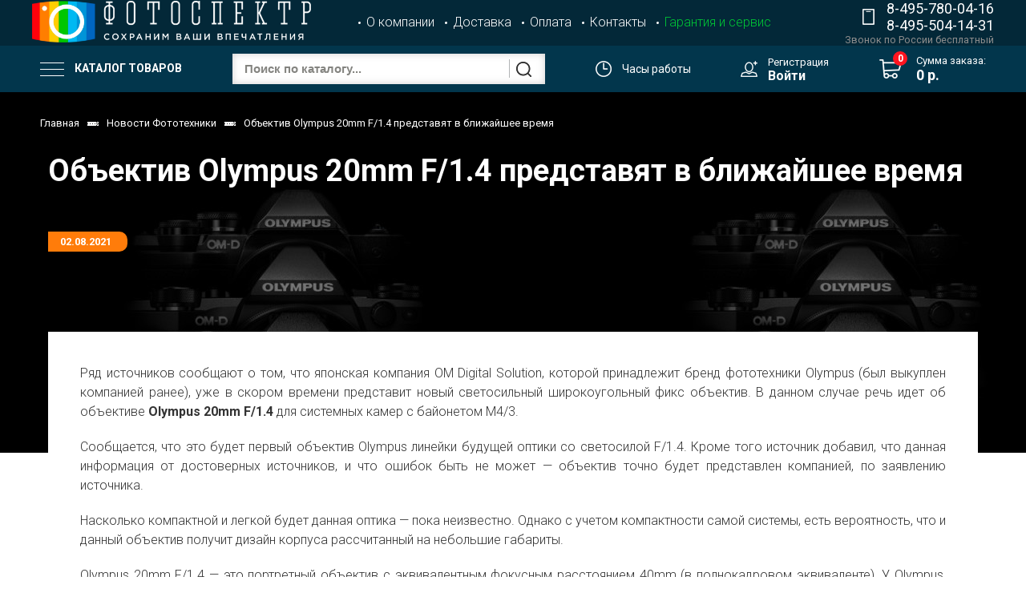

--- FILE ---
content_type: text/html; charset=utf-8
request_url: https://fotospektr.ru/blog/obektiv-olympus-20mm-f14-predstavyat-v-blizhayshee-vremya
body_size: 19395
content:
<!DOCTYPE html>
<html lang="ru" class="html-clear">

  <head><link media='print' onload='this.media="all"' rel='stylesheet' type='text/css' href='/served_assets/public/jquery.modal-0c2631717f4ce8fa97b5d04757d294c2bf695df1d558678306d782f4bf7b4773.css'><meta data-config="{&quot;article_id&quot;:1668908}" name="page-config" content="" /><meta data-config="{&quot;money_with_currency_format&quot;:{&quot;delimiter&quot;:&quot; &quot;,&quot;separator&quot;:&quot;.&quot;,&quot;format&quot;:&quot;%n %u&quot;,&quot;unit&quot;:&quot;р.&quot;,&quot;show_price_without_cents&quot;:1},&quot;currency_code&quot;:&quot;RUR&quot;,&quot;currency_iso_code&quot;:&quot;RUB&quot;,&quot;default_currency&quot;:{&quot;title&quot;:&quot;Российский рубль&quot;,&quot;code&quot;:&quot;RUR&quot;,&quot;rate&quot;:1.0,&quot;format_string&quot;:&quot;%n %u&quot;,&quot;unit&quot;:&quot;р.&quot;,&quot;price_separator&quot;:&quot;&quot;,&quot;is_default&quot;:true,&quot;price_delimiter&quot;:&quot;&quot;,&quot;show_price_with_delimiter&quot;:true,&quot;show_price_without_cents&quot;:true},&quot;facebook&quot;:{&quot;pixelActive&quot;:true,&quot;currency_code&quot;:&quot;RUB&quot;,&quot;use_variants&quot;:null},&quot;vk&quot;:{&quot;pixel_active&quot;:null,&quot;price_list_id&quot;:null},&quot;new_ya_metrika&quot;:true,&quot;ecommerce_data_container&quot;:&quot;dataLayer&quot;,&quot;common_js_version&quot;:&quot;v2&quot;,&quot;vue_ui_version&quot;:null,&quot;feedback_captcha_enabled&quot;:null,&quot;account_id&quot;:14115,&quot;hide_items_out_of_stock&quot;:false,&quot;forbid_order_over_existing&quot;:false,&quot;minimum_items_price&quot;:null,&quot;enable_comparison&quot;:true,&quot;locale&quot;:&quot;ru&quot;,&quot;client_group&quot;:null,&quot;consent_to_personal_data&quot;:{&quot;active&quot;:true,&quot;obligatory&quot;:true,&quot;description&quot;:&quot;Настоящим подтверждаю, что я ознакомлен и согласен с условиями \u003ca href=&#39;/page/politika-konfidentsialnosti&#39; target=&#39;blank&#39;\u003eоферты и политики конфиденциальности\u003c/a\u003e.&quot;},&quot;recaptcha_key&quot;:&quot;6LfXhUEmAAAAAOGNQm5_a2Ach-HWlFKD3Sq7vfFj&quot;,&quot;recaptcha_key_v3&quot;:&quot;6LcZi0EmAAAAAPNov8uGBKSHCvBArp9oO15qAhXa&quot;,&quot;yandex_captcha_key&quot;:&quot;ysc1_ec1ApqrRlTZTXotpTnO8PmXe2ISPHxsd9MO3y0rye822b9d2&quot;,&quot;checkout_float_order_content_block&quot;:false,&quot;available_products_characteristics_ids&quot;:null,&quot;sber_id_app_id&quot;:&quot;5b5a3c11-72e5-4871-8649-4cdbab3ba9a4&quot;,&quot;theme_generation&quot;:2,&quot;quick_checkout_captcha_enabled&quot;:false,&quot;max_order_lines_count&quot;:500,&quot;sber_bnpl_min_amount&quot;:1000,&quot;sber_bnpl_max_amount&quot;:150000,&quot;counter_settings&quot;:{&quot;data_layer_name&quot;:&quot;dataLayer&quot;,&quot;new_counters_setup&quot;:false,&quot;add_to_cart_event&quot;:true,&quot;remove_from_cart_event&quot;:true,&quot;add_to_wishlist_event&quot;:true},&quot;site_setting&quot;:{&quot;show_cart_button&quot;:true,&quot;show_service_button&quot;:false,&quot;show_marketplace_button&quot;:false,&quot;show_quick_checkout_button&quot;:true},&quot;warehouses&quot;:[],&quot;captcha_type&quot;:&quot;google&quot;,&quot;human_readable_urls&quot;:false}" name="shop-config" content="" /><meta name='js-evnvironment' content='production' /><meta name='default-locale' content='ru' /><meta name='insales-redefined-api-methods' content="[]" /><script src="/packs/js/shop_bundle-2b0004e7d539ecb78a46.js"></script><script type="text/javascript" src="https://static.insales-cdn.com/assets/common-js/common.v2.25.28.js"></script><script type="text/javascript" src="https://static.insales-cdn.com/assets/static-versioned/v3.72/static/libs/lodash/4.17.21/lodash.min.js"></script>
<!--InsalesCounter -->
<script type="text/javascript">
(function() {
  if (typeof window.__insalesCounterId !== 'undefined') {
    return;
  }

  try {
    Object.defineProperty(window, '__insalesCounterId', {
      value: 14115,
      writable: true,
      configurable: true
    });
  } catch (e) {
    console.error('InsalesCounter: Failed to define property, using fallback:', e);
    window.__insalesCounterId = 14115;
  }

  if (typeof window.__insalesCounterId === 'undefined') {
    console.error('InsalesCounter: Failed to set counter ID');
    return;
  }

  let script = document.createElement('script');
  script.async = true;
  script.src = '/javascripts/insales_counter.js?7';
  let firstScript = document.getElementsByTagName('script')[0];
  firstScript.parentNode.insertBefore(script, firstScript);
})();
</script>
<!-- /InsalesCounter -->

    <!-- meta -->
<meta charset="UTF-8">
<meta http-equiv="X-UA-Compatible" content="IE=edge">
<meta name="viewport" content="width=device-width">
<meta name="SKYPE_TOOLBAR" content="SKYPE_TOOLBAR_PARSER_COMPATIBLE">
<meta name="robots" content="index,follow">




<title>

Объектив Olympus 20mm F/1.4 представят в ближайшее время



</title>
<meta name="description" content='Объектив Olympus 20mm F/1.4 представят в ближайшее время'>
 



  <meta property="og:title" content="Объектив Olympus 20mm F/1.4 представят в ближайшее время">
  <meta property="og:image" content="https://static.insales-cdn.com/images/articles/1/1506/1476066/compact_olympus-696x435.jpg">
  <meta property="og:type" content="website">
  <meta property="og:url" content="/blog/obektiv-olympus-20mm-f14-predstavyat-v-blizhayshee-vremya">


<link rel="icon" href="https://static.insales-cdn.com/assets/1/1048/1344536/1769157410/favicon.ico" type="image/x-icon" />   
<link rel="shortcut icon" href="https://static.insales-cdn.com/assets/1/1048/1344536/1769157410/favicon.ico" type="image/x-icon" /> 
<!-- rss feed--><link rel="alternate" type="application/rss+xml" title="Блог" href="/blogs/blog.atom">
<!-- fixes --><script src="https://static.insales-cdn.com/assets/1/1048/1344536/1769157410/modernizr-custom.js"></script>

<!--[if IE]>
<script src="//html5shiv.googlecode.com/svn/trunk/html5.js"></script><![endif]-->
<!--[if lt IE 9]>
<script src="//css3-mediaqueries-js.googlecode.com/svn/trunk/css3-mediaqueries.js"></script>
<![endif]-->

<link href="https://static.insales-cdn.com/assets/1/1048/1344536/1769157410/theme.css" rel="stylesheet" type="text/css" />
<link href="https://fonts.googleapis.com/css?family=Roboto:300,400,500,700&display=swap" rel="stylesheet">
<!-- fixes --><link href="https://static.insales-cdn.com/assets/1/1048/1344536/1769157410/ie.css" rel="stylesheet" type="text/css" />


  </head>

  <body>
<!-- Yandex.Metrika counter -->
<script type="text/javascript" >
   (function(m,e,t,r,i,k,a){m[i]=m[i]||function(){(m[i].a=m[i].a||[]).push(arguments)};
   m[i].l=1*new Date();k=e.createElement(t),a=e.getElementsByTagName(t)[0],k.async=1,k.src=r,a.parentNode.insertBefore(k,a)})
   (window, document, "script", "https://mc.yandex.ru/metrika/tag.js", "ym");

   ym(5099368, "init", {
        webvisor:true,
        ecommerce:dataLayer,
        clickmap:true,
        trackLinks:true,
        accurateTrackBounce:true
   });
</script>
<script type="text/javascript">
  window.dataLayer = window.dataLayer || [];
  window.dataLayer.push({});
</script>
<noscript><div><img src="https://mc.yandex.ru/watch/5099368" style="position:absolute; left:-9999px;" alt="" /></div></noscript>
<!-- /Yandex.Metrika counter -->

    <div class="page-wrapper">

      <header class="main-header">
  <div class="top-header" id="top-header">
      <div class="header-container">
        <div class="row middle-xl">
          <div class="cell-sm-3 cell-s-3 left-part-mpbile">
            <div class="row">
             <div class="cell-"> 
               <button class="js-open-main-menu" custom-popup-link="mobile-menu">
                <div class="burger">
                  <div></div>
                 </div>
                 </button>
               </div>
              <div class="cell-"> 
                <span><i style="font-size: 24px !important;" class="js-search-toggle fa fa-search"></i></span>
              </div>  
          </div>
          </div>
          <div class="logotype cell-xl-4 cell-s-6 cell-sm-6">
            <a title="Фотоспектр, Интернет-Магазин фотоаппаратов и аксессуаров. Продажа фотоаппаратов Leica" href="/" class="logotype-link" style="width: 90%;">
              
              <img src="https://static.insales-cdn.com/assets/1/1048/1344536/1769157410/logotype.png" class="logotype-image" alt="Фотоспектр, Интернет-Магазин фотоаппаратов и аксессуаров. Продажа фотоаппаратов Leica" title="Фотоспектр, Интернет-Магазин фотоаппаратов и аксессуаров. Продажа фотоаппаратов Leica">
            </a>
          </div><!-- logotype -->
		<div class="main-menu-hide hide-920 cell-xl-6">
          <ul class="main-menu list ">
            
            <li class="menu-item list-item">
              <a href="/page/about-us" class="menu-link" title="О компании" >О компании</a>
            </li>
            
            <li class="menu-item list-item">
              <a href="/page/dostavka" class="menu-link" title="Доставка" >Доставка</a>
            </li>
            
            <li class="menu-item list-item">
              <a href="/page/oplata" class="menu-link" title="Оплата" >Оплата</a>
            </li>
            
            <li class="menu-item list-item">
              <a href="/page/kontakti" class="menu-link" title="Контакты" >Контакты</a>
            </li>
            
            <li class="menu-item list-item">
              <a href="/page/garantiya-i-servis" class="menu-link" title="Гарантия и сервис"  style="color:rgb(0, 198,54);">Гарантия и сервис</a>
            </li>
            
          </ul><!-- main-menu -->
          <br>
          <span></span>
        </div>
        <div class="cell-xl-2 cell-s-3 right right-part-mobile" style="padding-left:0;">  
           <i style="font-size: 24px !important;" class="js-phone-toggle phone-toggle fa fa-large fa-phone"></i>
           <div class="mobile-phone-wrapper phone-block hide-920">
              
              
              <p><a href="tel:84957800416" class="phone-a">8-495-780-04-16</a></p>
            
              <p><a href="tel:84955041431" class="phone-a">8-495-504-14-31</a></p>
            
           </div>
            
           <div class="phone-block-text hide-920">Звонок по России бесплатный</div>
             <a href="/cart_items" class="cart-widget-link cart-widjer-link-mobile">
              <img src="https://static.insales-cdn.com/assets/1/1048/1344536/1769157410/icon-cart.png" />
              <span class="cart-widget-link-item" data-cartman-positions-count></span>  
            </a>
        </div>
	
        </div> <!-- row -->
    </div> <!-- top-header -->
</div> <!-- header-container -->
  <div class="bottom-header">
  <div class="header-container">
    <div class="row middle-xl">
      <div class="cell-">
        <div class="header-menu">
          <button class="header-menu-link">
            <div class="burger">
              <div></div>
            </div>  
            Каталог товаров
          </button>	
          <div class="header-menu-wrapper">
            <div class="main__menu__list_wrapper">
  <ul class="main__menu__list">
    
    <li><a href="/collection/Leica">Leica  <i class="fa fa-angle-right"></i> </a>
      
    
      <ul class="main__submenu__list">
        
        
        <li><a href="/collection/Leica-M-series">Дальномерные (6)</a></li>
        
        
        
        <li><a href="/collection/leica-compact">Компактные (12)</a></li>
        
        
        
        
        
        
        
        
        
        
        
        
        
        
        
        
        
        <li><a href="/collection/aksessuary-Leica">Аксессуары (3)</a></li>
        
        
        
        
      </ul>
      
    </li>
    
    <li><a href="/collection/fotoapparaty">Фотоаппараты  <i class="fa fa-angle-right"></i> </a>
      
    
      <ul class="main__submenu__list">
        
        
        
        
        <li><a href="/collection/bezzerkalnye-kamery">Беззеркальные фотоаппараты (69)</a></li>
        
        
        
        <li><a href="/collection/camera-compact">Компактные фотокамеры (8)</a></li>
        
        
      </ul>
      
    </li>
    
    <li><a href="/collection/Obektivy">Объективы  <i class="fa fa-angle-right"></i> </a>
      
    
      <ul class="main__submenu__list">
        
        
        <li><a href="/collection/obektivy-Canon">Canon (34)</a></li>
        
        
        
        <li><a href="/collection/obektivy-Nikon">Nikon (33)</a></li>
        
        
        
        <li><a href="/collection/obektivy-Sony">Sony (33)</a></li>
        
        
        
        <li><a href="/collection/obektivy-Sigma">Sigma (11)</a></li>
        
        
        
        <li><a href="/collection/Tamron">Tamron (22)</a></li>
        
        
        
        
        
        
        
        <li><a href="/collection/fujifilm">Fujifilm (14)</a></li>
        
        
        
        
        
        
        
        
        
        
        
        
        
        
        
        
        
        <li><a href="/collection/carl-zeiss-optic">Carl Zeiss (2)</a></li>
        
        
      </ul>
      
    </li>
    
    <li><a href="/collection/vidieokamiery">Видеокамеры  <i class="fa fa-angle-right"></i> </a>
      
    
      <ul class="main__submenu__list">
        
        
        
        
        
        
        
        
        
        
        
      </ul>
      
    </li>
    
    <li><a href="/collection/Vspyshki-i-Aksessuary">Вспышки  <i class="fa fa-angle-right"></i> </a>
      
    
      <ul class="main__submenu__list">
        
        
        
        
        
        
        
        
        
        
        
        
        
        
        
        
        
        
        
      </ul>
      
    </li>
    
    <li><a href="/collection/Shtativy">Штативы  <i class="fa fa-angle-right"></i> </a>
      
    
      <ul class="main__submenu__list">
        
        
        
        
        <li><a href="/collection/giottos">Giottos (3)</a></li>
        
        
        
        <li><a href="/collection/velbon">Velbon (5)</a></li>
        
        
        
        <li><a href="/collection/benro">Benro (41)</a></li>
        
        
      </ul>
      
    </li>
    
    <li><a href="/collection/Aksessuary">Аксессуары  <i class="fa fa-angle-right"></i> </a>
      
    
      <ul class="main__submenu__list">
        
        
        <li><a href="/collection/Akkumulyatory-i-Zaryadnye-ustroystva">Аккумуляторы и ЗУ (1)</a></li>
        
        
        
        
        
        
        
        
        
        
        
        <li><a href="/collection/Svetofiltry">Светофильтры (29)</a></li>
        
        
        
        
        
        
        
        <li><a href="/collection/Chistyaschie-stredstva">Чистящие стредства (2)</a></li>
        
        
        
        <li><a href="/collection/dopolnitelnye">Дополнительные устройства (1)</a></li>
        
        
        
        <li><a href="/collection/underwater-boxes">Подводные  боксы (3)</a></li>
        
        
        
        
        
        <li><a href="/collection/stabilizatory">Стабилизаторы (7)</a></li>
        
        
      </ul>
      
    </li>
    
    <li><a href="/collection/Karty-pamyati">Карты памяти  <i class="fa fa-angle-right"></i> </a>
      
    
      <ul class="main__submenu__list">
        
        
        
        
        
        
        <li><a href="/collection/Lexar">Lexar (9)</a></li>
        
        
        
        
        
        
        
        
        
        
        
        <li><a href="/collection/Sony-4">Sony (12)</a></li>
        
        
        
        
        
        
      </ul>
      
    </li>
    
    <li><a href="/collection/Binokli">Бинокли  <i class="fa fa-angle-right"></i> </a>
      
    
      <ul class="main__submenu__list">
        
        
        
        
        
        
        
        
        
      </ul>
      
    </li>
    
  </ul>
</div>
          </div>
        </div>

      </div>
      <div class="cell-">
        
        <form action="/collection/all" method="get" class="search-widget-form">
          <input type="hidden" name="lang" value="ru">
          <input id="search-widget-input" class="input-field search-input" type="text" placeholder="Поиск по каталогу..." name="q"  value="" autocomplete="off"/>
          <button class="button is-primary search-button" type="submit"></button>

        </form>

        </div>
        <div class="cell-">
          <div class="header-work-time">
            <div class="header-work-time-inner">
              <img src="https://static.insales-cdn.com/assets/1/1048/1344536/1769157410/icon-time.png" />
              <span>Часы работы</span>
            </div>
            <div class="header-work-time-drop">
              <div class="header-work-time-text">Пн - Пт: с 8:30 до 21:00</div>
              <div class="header-work-time-text">Сб-Вс: с 09:00 до 20:00</div>
            </div>
          </div>
          <div class="fixed-phone" style="display:none;">
            
            
            <p><a href="tel:84957800416" class="phone-a">8-495-780-04-16</a></p>
            
            <p><a href="tel:84955041431" class="phone-a">8-495-504-14-31</a></p>
            
          </div>
        </div>  
        <div class="cell-">
          <div class="header-account">
            <img src="https://static.insales-cdn.com/assets/1/1048/1344536/1769157410/icon-user.png" />	
            <div class="header-account-inner">
              <a class="account-reg-link" href="/client_account/contacts/new">Регистрация</a><br/>
              <a class="account-enter-link" href="/client_account/login">Войти</a>
            </div>
          </div> 
        </div> 
        <div class="cell-">
          <a href="/cart_items" class="cart-widget-link">
            <img src="https://static.insales-cdn.com/assets/1/1048/1344536/1769157410/icon-cart.png" />
            <span class="cart-widget-link-item" data-cartman-positions-count></span>  
            <div class="cart-info">
              Сумма заказа:<br/>
              <span data-cartman-items-price class="cart-widget-link-summa"></span>
            </div>           
          </a>       
        </div> 
      </div>
    </div>
  </div>  
    
      <form action="/collection/all" method="get" class="search-widget-form mobile-search-widget-form">
            <input type="hidden" name="lang" value="ru">
            <input id="search-widget-input" class="input-field search-input" type="text" placeholder="Поиск по каталогу..." name="q"  value="" autocomplete="off"/>
            <button class="button is-primary search-button" type="submit"></button>
           
        </form>
</header>




      <div class="page-inner bg-inner">

        
  
  <div style="width:auto;height:450px;background: linear-gradient(to bottom, rgba(0, 0, 0, 0.5) 450px, rgba(0, 0, 0, 0) 0px), url(https://static.insales-cdn.com/images/articles/1/1506/1476066/olympus-696x435.jpg);" class="article-bg article-page">
  <div class="article-page-header-wrapper">
  <div class="breadcrumb-wrapper container ">

  <ul class="breadcrumb">

    <li class="breadcrumb-item home" itemscope itemtype="http://data-vocabulary.org/Breadcrumb">
      <a class="breadcrumb-link" title="Главная" href="/" itemprop="url">
        <span itemprop="title">Главная</span></a>
    </li>

    

        <li class="breadcrumb-item" itemscope itemtype="http://data-vocabulary.org/Breadcrumb">
          <a class="breadcrumb-link" title="Новости Фототехники" href="/blog" itemprop="url">
            <span itemprop="title">Новости Фототехники</span>
          </a>
        </li>

        <li class="breadcrumb-item">
          <span class="breadcrumb-link current-page">Объектив Olympus 20mm F/1.4 представят в ближайшее время</span>
        </li>

      

  </ul><!-- /.breadcrumb -->

</div><!-- /.breadcrumb-wrapper -->
  





<div class="page-header container">
  <h1 class="content-title">
    
    <span class="">Объектив Olympus 20mm F/1.4 представят в ближайшее время</span> 
  
    
  </h1>
</div><!-- /.page-header -->









    </div>
  </div>
  <div class="article container" style="margin-top: -300px;">
  <div class="article-page-item-date-wrapper">  
   <div class="article-item-date article-page-item-date">02.08.2021</div> 
  </div>
    <div class="row">
      <div class="article-inner cell-xl-12">

        <div class="article-body editor">
          <p>Ряд источников сообщают о том, что японская компания OM Digital Solution, которой принадлежит бренд фототехники Olympus (был выкуплен компанией ранее), уже в скором времени представит новый светосильный широкоугольный фикс объектив. В данном случае речь идет об объективе<span>&nbsp;</span><strong>Olympus 20mm F/1.4</strong><span>&nbsp;</span>для системных камер с байонетом M4/3.</p>
<p>Сообщается, что это будет первый объектив Olympus линейки будущей оптики со светосилой F/1.4. Кроме того источник добавил, что данная информация от достоверных источников, и что ошибок быть не может &mdash; объектив точно будет представлен компанией, по заявлению источника.</p>
<p>Насколько компактной и легкой будет данная оптика &mdash; пока неизвестно. Однако с учетом компактности самой системы, есть вероятность, что и данный объектив получит дизайн корпуса рассчитанный на небольшие габариты.</p>
<p>Olympus 20mm F/1.4 &mdash; это портретный объектив с эквивалентным фокусным расстоянием 40mm (в полнокадровом эквиваленте). У Olympus, тем не менее, есть более продвинутые объективы с похожим фокусным расстоянием &mdash; M.Zuiko Digital ED 17mm F/1.2 PRO (95 тысяч рублей в России) и M.Zuiko Digital ED 25mm F/1.2 (90 тысяч рублей в России).</p>
<figure class="wp-block-image size-large"><img class="wp-image-208114 td-animation-stack-type0-2" src="https://photar.ru/wp-content/uploads/2021/07/mzd-45-f1-2-all-three-1200x900-1-1024x768.jpg" alt="" width="1024" height="768" /></figure>
<p>Таким образом, новый объектив будет более дешевой и менее светосильной версией существующей оптики компании. Получит ли он систему стабилизации изображения &mdash; не сообщается. Цена объектива Olympus 20mm F/1.4 &mdash; пока не названа.</p>
<p>Что касаемо самой линейки камер и объективов системы с байонетом MFT, то на днях вышло подробное интервью с компанией<span>&nbsp;</span><strong>Panasonic</strong><span>&nbsp;</span>о будущем этой системы.</p>
<p>Основные<span>&nbsp;</span><a rel="noreferrer noopener" href="https://photar.ru/intervyu-panasonic-lumix-gh6-uluchshenie-avtofokusa-i-novye-obektivy/" target="_blank">тезисы</a><span>&nbsp;</span>из этого интервью:</p>
<ul>
<li>Panasonic подтверждают приверженность обеим системам камер Lumix. И камеры системы MFT и полнокадровые Lumix S одинаково важны для технологического развития корпорации. В Panasonic уверены, что, если появятся более технологичные решения для системы MFT &ndash; оно также переберется на их полнокадровые камеры и наоборот.</li>
<li>Panasonic смогли пережить все финансовые трудности, которые возникли из-за всемирной пандемии Covid-19.</li>
<li>У Panasonic, (как и у других производителей), существуют проблемы с поставками комплектующих из-за глобального дефицита полупроводников. Это серьезная глобальная проблема, которая затрагивает многие компании и различные отрасли, помимо цифровых изображений. К счастью, Panasonic, похоже, готова преодолеть это препятствие с помощью новых процедур цепочки поставок.</li>
<li>Panasonic уверены в будущем камер Micro Four Thirds, а также в будущем автономных цифровых камер, несмотря на продолжающийся рост популярности и технологическому росту в области камер для смартфонов. Камеры смартфонов продолжают становиться все лучше и лучше, с улучшенным качеством изображения и уникальными функциями вычислительной фотографии, которые помогают им преодолевать некоторые физические и оптические ограничения этих крошечных систем камер. Тем не менее, есть аспекты фотографии, которые камеры смартфонов не могут решить.</li>
<li>Компания тщательно работает над улучшением системы автофокуса в своих камерах.</li>
</ul>
<p>Кроме того, ряд СМИ опубликовали<span>&nbsp;</span><a rel="noreferrer noopener" href="https://photar.ru/smi-novaya-kamera-olympus-poluchit-dizajn-sxozhij-s-e-m1-mark-iii/" target="_blank">информацию</a><span>&nbsp;</span>о том, что будущая камера, которую планирует анонсировать новый владелец бренда Olympus &ndash; компания OM Digital Solutions, произведет &laquo;Вау-эффект&raquo; у покупателей. Такого мнения придерживаются сотрудники компании. Какая именно функция должна удивить рынок &ndash; пока неизвестно.</p>
<p>При этом источники сообщают, что новинка не будет продолжением модели Olympus E-M1X, а по дизайну будет ближе к модели E-M1 Mark III.</p>

          <div class="product-share article-share">
              <div class="product-share-block" 
                   data-url="https://fotospektr.ru/blog/obektiv-olympus-20mm-f14-predstavyat-v-blizhayshee-vremya" data-title="Объектив Olympus 20mm F/1.4 представят в ближайшее время">
              <a class="share-button vk" data-id="vk"><i class="fa fa-vk"></i></a> 
              <a class="share-button fb" data-id="fb"><i class="fa fa-facebook"></i></a>
              <a class="share-button mail" data-id="gp"><i class="fa fa-google-plus"></i></a>
              <a class="share-button tw" data-id="tw"><i class="fa fa-twitter"></i></a>
              <a class="share-button ok" data-id="ok"><i class="fa fa-odnoklassniki"></i></a>
              <a class="share-button tm" href="https://t.me/share/url?url=https://fotospektr.ru/blog/obektiv-olympus-20mm-f14-predstavyat-v-blizhayshee-vremya" target="_blank">
                <img src="https://static.insales-cdn.com/assets/1/1048/1344536/1769157410/telegram.svg" alt="" title ="">
              </a>
          </div>
       </div> <!-- product-share -->

      </div> <!-- article-body -->

      </div>
    </div>
  </div>


      </div>
      <div class="footer-decor-wrapper">
  <div class="row">
    <div class="footer-decor-1 footer-decor cell-"></div>
    <div class="footer-decor-2 footer-decor cell-"></div>
    <div class="footer-decor-3 footer-decor cell-"></div>
    <div class="footer-decor-4 footer-decor cell-"></div>
    <div class="footer-decor-5 footer-decor cell-"></div>
  </div>
</div>
<div class="footer is-small">
  <div class="container">
    <div class="fooflex row">
      <div class="footer-menu-wrapper cell-xl-3 cell-sm-12 text-center-sm">
        <div class="footer-menu-title">Информация</div>
 		 <ul class="footer-menu list">
          
          <li class="menu-item list-item">
            <a href="/page/dostavka" class="menu-link" title="Доставка">
              Доставка
            </a>
          </li>
          
          <li class="menu-item list-item">
            <a href="/page/oplata" class="menu-link" title="Оплата">
              Оплата
            </a>
          </li>
          
          <li class="menu-item list-item">
            <a href="/page/kontakti" class="menu-link" title="Контакты">
              Контакты
            </a>
          </li>
          
          <li class="menu-item list-item">
            <a href="/blogs/shares" class="menu-link" title="Акции">
              Акции
            </a>
          </li>
          
          <li class="menu-item list-item">
            <a href="/blog" class="menu-link" title="Новости">
              Новости
            </a>
          </li>
          
          <li class="menu-item list-item">
            <a href="/page/reviews" class="menu-link" title="Оставьте свой отзыв">
              Оставьте свой отзыв
            </a>
          </li>
          
          <li class="menu-item list-item">
            <a href="/page/politika-konfidentsialnosti" class="menu-link" title="Политика конфиденциальности">
              Политика конфиденциальности
            </a>
          </li>
          
          <li class="menu-item list-item">
            <a href="/page/polzovatelskoe-soglashenie" class="menu-link" title="Пользовательское соглашение">
              Пользовательское соглашение
            </a>
          </li>
          
          <li class="menu-item list-item">
            <a href="/page/dogovor-oferta" class="menu-link" title="Договор-оферта">
              Договор-оферта
            </a>
          </li>
          
          <li class="menu-item list-item">
            <a href="/blogs/blog" class="menu-link" title="Блог">
              Блог
            </a>
          </li>
          
          <li class="menu-item list-item">
            <a href="http://fotospektr.ru/search" class="menu-link" title="Поиск">
              Поиск
            </a>
          </li>
          
          <li class="menu-item list-item">
            <a href="/cart_items" class="menu-link" title="Корзина">
              Корзина
            </a>
          </li>
          
        </ul><!-- /.footer-menu -->
      </div><!-- /.footer-menu-wrapper -->
      <div class="footer-menu-wrapper cell-xl-3 cell-sm-12 text-center-sm">
        <div class="footer-menu-title">Покупателям</div>
 		 <ul class="footer-menu list">
          
          <li class="menu-item list-item">
            <a href="/page/dostavka" class="menu-link" title="Доставка">
              Доставка
            </a>
          </li>
          
          <li class="menu-item list-item">
            <a href="/page/oplata" class="menu-link" title="Оплата">
              Оплата
            </a>
          </li>
          
          <li class="menu-item list-item">
            <a href="/blogs/blog" class="menu-link" title="Блог">
              Блог
            </a>
          </li>
          
          <li class="menu-item list-item">
            <a href="/page/kontakti" class="menu-link" title="Контакты">
              Контакты
            </a>
          </li>
          
        </ul><!-- /.footer-menu -->
      </div><!-- /.footer-menu-wrapper -->

      <div class="footer-logo cell-xl-4 cell-sm-12 text-center-sm">
		<div class="footer-menu-title">Мы в соц сетях</div>
        
        

          <div class="social-menu-wrapper">
            <ul class="social-menu list">
              

                

             <!--     
                  <li class="menu-item list-item">
                    <a target="blank" title='Vkontakte' href="http://vk.com/" class="footer-social-link">
                      <i class="fa fa-vk"></i>
                    </a>
                  </li>
                    -->

            <!--    -->

       <!--                -->

          <!--       -->
              
           <!--       
              
              

                -->
			

                

             <!--         -->

            <!--    
                  <li class="menu-item list-item">
                    <a target="blank" title='Facebook' href="http://facebook.com/" class="footer-social-link">
                      
                      <img src="https://static.insales-cdn.com/assets/1/1048/1344536/1769157410/FB.png" style="width:25px;"/>
                    </a>
                  </li>
                -->

       <!--                -->

          <!--       -->
              
           <!--       
              
              

                -->
			

                

             <!--         -->

            <!--    -->

       <!--                -->

          <!--       
                  <li class="menu-item list-item">
                    <a target="blank" title='Instagram' href="https://www.instagram.com/fotospektrru/" class="footer-social-link">
                      
                      <img src="https://static.insales-cdn.com/assets/1/1048/1344536/1769157410/Insta.png" style="width:25px;"/>
                    </a>
                  </li>
                -->
              
           <!--       
              
              

                -->
			

                

             <!--         -->

            <!--    -->

       <!--                -->

          <!--       -->
              
           <!--      
                  <li class="menu-item list-item">
                    <a target="blank" title='YouTube' href="http://youtube.com/" class="footer-social-link">
                      <i class="fa fa-youtube-play"></i>
                    </a>
                  </li>
                 
              
              

                -->
			

                

             <!--         -->

            <!--    -->

       <!--                -->

          <!--       -->
              
           <!--       
              
              

                -->
			

                

             <!--         -->

            <!--    -->

       <!--                -->

          <!--       -->
              
           <!--       
              
              

                -->
			
<!--         /use -->
            </ul><!-- /.social-menu -->
          </div><!-- /.social-menu-wrapper -->

        
      
         <div class="payment-type cell-xl-4 cell-sm-4">
              <div class="payment-type cell-xl-4 cell-sm-4">
                <a href="https://t.me/FotospektrMSK" target="_blank" rel="noopener">
               <img src="https://static.insales-cdn.com/files/1/5969/112596817/original/TG-logo.png" alt="Telegram"></a>
</div>

            </div>
	    
      </div>

      <div class="created-by cell-xl-2 cell-sm-12 text-center-sm">
        <div class="footer-menu-title">Контакты</div>
        <div class="contacts">
          
          <div class="phone">
            <strong class="phone-span"><a href="tel:8(495)7800416">8 495 780-04-16</a></strong><br/>
            <strong class="phone-span"><a href="tel:8(495)5041431">8 495 504-14-31</a></strong><br/>
            <strong class="phone-span"><a href="tel:8(800)5000825">8 800 500-08-25</a></strong><br/>
            <!-- <a href="#callback-modal" class="js-callback-open bluer">Перезвоните мне</a> -->
          </div>
          
        </div> 
        <div class="footer-contacts">
          <div class="email">
            
            <p class="footer-descript">Написать нам:</p>
            <a href="mailto:zakaz@fotospektr.ru
office@fotospektr.ru"><p><a href="mailto:zakaz@fotospektr.ru">zakaz@fotospektr.ru</a></p>
<p><a href="mailto:office@fotospektr.ru">office@fotospektr.ru</a></p></a>
            
          </div>
          <div class="samoviviz">
            <p class="footer-descript">Самовывоз:</p>
            <a href="https://yandex.by/maps/-/CGHrUE2B" target="_blank" style='font-weight: 400;' >127018, Москва, Сущёвский вал, дом 5, строение 1а, 21 подъезд, 3-й этаж, офис 0308</a>
          </div>
        </div> <!-- created-by -->

      </div>
    </div>
  </div>
  <div class="foonder">
    <div class="container">
      <div class="row flex-between">
        <div class="cell-xl-6 cell-sm-12 text-center-sm">  
          <span class="copyright">© 2011-2026 FOTOVIC</span>
        </div>
        <div class="cell-xl-6 right cell-sm-12 text-center-sm">  
          <span class="copyright-text"></span>
        </div>  
      </div>
      
    </div>
  </div>
</div>




    </div>

    <div class="hide">
<form id="preorder-form" class="form" action="/feedback" method="post">

  <div class="form-row is-wide is-required">
    <label class="form-label">Имя</label>
    <input name="name" type="text" class="form-field text-field" />
  </div>

  <div class="form-row is-wide">
    <label class="form-label">Телефон</label>
    <input name="phone" type="text" class="form-field text-field js-phone-mask" />
  </div>

  <input type="hidden" name="subject" value="Предзаказ">
  <input type="hidden" name="from" value="zakaz@fotospektr.ru">

  <input type="hidden" name="content" value="">
  <input type="hidden" name="intro" value="Предзаказ - ">
  <input type="hidden" name="link" value="https://fotospektr.ru">
  <input type="hidden" name="link_title" value="">

  
</form>
</div>

<div class="modals hidden-xl">

  
  <!--cart -->
<div id="cart-modal" class="modal mfp-with-anim">
    <div class="modal-inner">

      <div class="modal-header block-header text-center-xl">
        <strong class="_title-bg">Товар добавлен в корзину</strong>
      </div>
      
      <div class="row">
          <div class="cell-xl-6 padded-zero-left">
            <button type="submit" class="button button-default mfp-close-fake">
              Продолжить просмотр
            </button>
          </div>
          <div class="cell-xl-6 padded-zero-right">
            <a href="/cart_items" type="submit" class="button button-primary">
              Оформить заказ
            </a>
          </div>
        </div>
    </div>
  </div>
  <!--callback -->
<div id="callback-modal" class="modal mfp-with-anim">
    <div class="modal-inner">

      <div class="modal-header block-header text-center-xl">
        <strong class="title-bg">Обратный звонок</strong>
      </div>

      <form id="callback-form" class="form js-callback-form text-center-xl" action="/feedback" method="post">

        <input type="hidden" name="subject" value="Заказ обратного звонка">
        <input type="hidden" name="from" value="zakaz@fotospektr.ru">
        <input type="hidden" name="content" value="Заказ обратного звонка с сайта">
        

        <div class="form-row row">
          <label class="form-label cell-xl-12">Имя<span class="required">*</span>:</label>
          <div class="cell-xl-12">
            <input name="name" type="text" class="form-field input-field" />
          </div>
        </div>
        <div class="form-row row">
          <label class="form-label cell-xl-12">Телефон<span class="required">*</span>:</label>
          <div class="cell-xl-12">
            <input name="phone" type="text" class="form-field input-field phone-mask" />
          </div>
        </div>
        <div class="form-row row-flex">
        	<p class="aftr_subscr aftr_subscr2">Нажимая кнопку, вы даете согласие на обработку своих <a href="/page/pravovaya-informatsiya">персональных данных</a></p>
        </div>
        <div class="form-row row-flex">
          <div class="cell-xl-12">
            <button type="submit" class="button button-default" onclick="yaCounter25354199.reachGoal('ORDER_knopka'); return true;">Перезвонить мне</button>
          </div>
        </div>

      </form>

    </div>
  </div>
 <!--subscribe --> 
  <div id="subscribe-modal" class="modal mfp-with-anim">
    <div class="modal-inner">

      <div class="modal-header block-header text-center-xl">
        <strong class="title-bg">Подпишитесь</strong>
      </div>

      <form id="subscribe-form" class="form js-subscribe-form text-center-xl" action="/feedback" method="post">

        <input type="hidden" name="subject" value="Подписка">
        <input type="hidden" name="from" value="zakaz@fotospektr.ru">
        <input type="hidden" name="content" value="Подписка">
        

        <div class="form-row row">
          <label class="form-label cell-xl-12">Имя<span class="required">*</span>:</label>
          <div class="cell-xl-12">
            <input name="name" type="text" class="form-field input-field" />
          </div>
        </div>
        <div class="form-row row">
          <label class="form-label cell-xl-12">E-mail<span class="required">*</span>:</label>
          <div class="cell-xl-12">
            <input name="mail" type="email" class="form-field input-field" />
          </div>
        </div>
        <div class="form-row row-flex">
          <div class="cell-xl-12">
            <button type="submit" class="button button-black button-inverse" onclick="yaCounter25354199.reachGoal('ORDER_knopka'); return true;"><span class="button-text">Подписка</span></button>
          </div>
        </div>

      </form>

    </div>
  </div>
  
 <div class="m-modal m-modal--checkout" id="insales-quick-checkout-dialog">
	<div class="m-modal-wrapper">
		<form accept-charset="UTF-8" action="/fast_checkout.json" 
			data-address-autocomplete="https://kladr.insales.ru" 
			id="preorder_form" method="post">
			<div class="m-modal-inliner">
				<input name="utf8" type="hidden" value="&#x2713;" />
			</div>
			<button class="m-modal-close" data-modal="close"></button>
			<div class="m-modal-heading">Предзаказ</div>
			<div class="m-modal-errors"></div>
			<input id="shipping_address_country" type="hidden" value="RU" />
			<div class="m-input m-input--required">
				<label for="client_name" class="m-input-label">Контактное лицо (ФИО):</label>
				<input class="m-input-field" placeholder="" type="text" id="client_name" name="client[name]" value=""/>
			</div>
			<div class="m-input m-input--required">
				<label for="client_phone" class="m-input-label">Контактный телефон:</label>
				<input class="m-input-field" placeholder="Например: +7(925)999-99-99" 
                       type="tel" id="client_phone" name="client[phone]" value=""/>
			</div>
			<div class="m-modal-footer">
			  <button class="m-modal-button m-modal-button--checkout button--checkout" type="submit">
                  Предзаказ
              </button>
			</div>
		</form>
	</div>
</div>

</div><!-- /.modals -->

<div class="mobile-popup side-popup left transition pallette_1" custom-popup-modal="mobile-menu">
  <a class="button-close mobile-menu-close" custom-popup-close="mobile-menu" href="#">
    <i style="font-size: 24px !important;" class="fa fa-times"></i>
  </a>
  <div class="b-bottom p-b-20 m-b-20">
    <a href="/" class="mobile-logotype">
       <img src="https://static.insales-cdn.com/assets/1/1048/1344536/1769157410/logotype.png" class="logotype-image" alt="Фотоспектр, Интернет-Магазин фотоаппаратов и аксессуаров. Продажа фотоаппаратов Leica" title="Фотоспектр, Интернет-Магазин фотоаппаратов и аксессуаров. Продажа фотоаппаратов Leica">
    </a>
  </div>
  <div class="collection-flatten b-bottom p-b-30 m-b-20">
    
    









    
    

    <ul class="collection-flatten no-list-style menu level-1" data-menu-id="collection-flatten">
 
      

        
        
        

        
        

        
        

        

          

          

          <li class="p-t-10 ">
            <a href="/collection/Leica" class="bttn-underline menu-link show-inline " data-menu-link="Leica" data-menu-link-source="collection">
              Leica
            </a>

            
              &nbsp;
              <span class="js-flatten-open inline-middle transition"> <i class="fa fa-angle-down"></i></span>
            

            
              <ul class="menu subcol no-list-style p-l-15">
            

            

          

          

        

      

        
        
        

        
        

        
        

        

          

          

          <li class="p-t-10 ">
            <a href="/collection/Leica-M-series" class="bttn-underline menu-link show-inline " data-menu-link="Leica-M-series" data-menu-link-source="collection">
              Дальномерные
            </a>

            

            

            

          
            </li>
          

          

        

      

        
        
        

        
        

        
        

        

          

          

          <li class="p-t-10 ">
            <a href="/collection/leica-compact" class="bttn-underline menu-link show-inline " data-menu-link="leica-compact" data-menu-link-source="collection">
              Компактные
            </a>

            

            

            

          
            </li>
          

          

        

      

        
        
        

        
        

        
        

        

          

          

          <li class="p-t-10 ">
            <a href="/collection/Leica-system" class="bttn-underline menu-link show-inline " data-menu-link="Leica-system" data-menu-link-source="collection">
              Системные
            </a>

            

            

            

          
            </li>
          

          

        

      

        
        
        

        
        

        
        

        

          

          

          <li class="p-t-10 ">
            <a href="/collection/Leica-zerkal" class="bttn-underline menu-link show-inline " data-menu-link="Leica-zerkal" data-menu-link-source="collection">
              Зеркальные
            </a>

            

            

            

          
            </li>
          

          

        

      

        
        
        

        
        

        
        

        

          

          

          <li class="p-t-10 ">
            <a href="/collection/obektivy-Leica" class="bttn-underline menu-link show-inline " data-menu-link="obektivy-Leica" data-menu-link-source="collection">
              Объективы
            </a>

            
              &nbsp;
              <span class="js-flatten-open inline-middle transition"> <i class="fa fa-angle-down"></i></span>
            

            
              <ul class="menu subcol no-list-style p-l-15">
            

            

          

          

        

      

        
        
        

        
        

        
        

        

          

          

          <li class="p-t-10 ">
            <a href="/collection/seriya-m" class="bttn-underline menu-link show-inline " data-menu-link="seriya-m" data-menu-link-source="collection">
              Серия M
            </a>

            

            

            

          
            </li>
          

          

        

      

        
        
        

        
        

        
        

        

          

          

          <li class="p-t-10 ">
            <a href="/collection/seriya-s" class="bttn-underline menu-link show-inline " data-menu-link="seriya-s" data-menu-link-source="collection">
              Серия S
            </a>

            

            

            

          
            </li>
          

          

        

      

        
        
        

        
        

        
        

        

          

          

          <li class="p-t-10 ">
            <a href="/collection/series-T" class="bttn-underline menu-link show-inline " data-menu-link="series-T" data-menu-link-source="collection">
              Серия T
            </a>

            

            

            

          
            </li>
          

          

        

      

        
        
        

        
        

        
        

        

          

          

          <li class="p-t-10 ">
            <a href="/collection/seriya-sl" class="bttn-underline menu-link show-inline " data-menu-link="seriya-sl" data-menu-link-source="collection">
              Серия SL
            </a>

            

            

            

          
            </li>
          

          

        

      

        
        
        

        
        

        
        

        

          

          
            
              

              </ul>
            

            </li>
          

          <li class="p-t-10 ">
            <a href="/collection/binokli" class="bttn-underline menu-link show-inline " data-menu-link="binokli" data-menu-link-source="collection">
              Бинокли
            </a>

            

            

            

          
            </li>
          

          

        

      

        
        
        

        
        

        
        

        

          

          

          <li class="p-t-10 ">
            <a href="/collection/pritsely" class="bttn-underline menu-link show-inline " data-menu-link="pritsely" data-menu-link-source="collection">
              Прицелы и дальномеры
            </a>

            

            

            

          
            </li>
          

          

        

      

        
        
        

        
        

        
        

        

          

          

          <li class="p-t-10 ">
            <a href="/collection/sumki-chehly-i-remni" class="bttn-underline menu-link show-inline " data-menu-link="sumki-chehly-i-remni" data-menu-link-source="collection">
              Футляры, чехлы, ремни
            </a>

            

            

            

          
            </li>
          

          

        

      

        
        
        

        
        

        
        

        

          

          

          <li class="p-t-10 ">
            <a href="/collection/billingham" class="bttn-underline menu-link show-inline " data-menu-link="billingham" data-menu-link-source="collection">
              Billingham
            </a>

            

            

            

          
            </li>
          

          

        

      

        
        
        

        
        

        
        

        

          

          

          <li class="p-t-10 ">
            <a href="/collection/aksessuary-Leica" class="bttn-underline menu-link show-inline " data-menu-link="aksessuary-Leica" data-menu-link-source="collection">
              Аксессуары
            </a>

            
              &nbsp;
              <span class="js-flatten-open inline-middle transition"> <i class="fa fa-angle-down"></i></span>
            

            
              <ul class="menu subcol no-list-style p-l-15">
            

            

          

          

        

      

        
        
        

        
        

        
        

        

          

          

          <li class="p-t-10 ">
            <a href="/collection/akkumulyatory" class="bttn-underline menu-link show-inline " data-menu-link="akkumulyatory" data-menu-link-source="collection">
              Аккумуляторы
            </a>

            

            

            

          
            </li>
          

          

        

      

        
        
        

        
        

        
        

        

          

          

          <li class="p-t-10 ">
            <a href="/collection/naglazniki-i-vidoiskateli" class="bttn-underline menu-link show-inline " data-menu-link="naglazniki-i-vidoiskateli" data-menu-link-source="collection">
              Наглазники и видоискатели
            </a>

            

            

            

          
            </li>
          

          

        

      

        
        
        

        
        

        
        

        

          

          

          <li class="p-t-10 ">
            <a href="/collection/kategoriya" class="bttn-underline menu-link show-inline " data-menu-link="kategoriya" data-menu-link-source="collection">
              Рукоятки
            </a>

            

            

            

          
            </li>
          

          

        

      

        
        
        

        
        

        
        

        

          

          

          <li class="p-t-10 ">
            <a href="/collection/trosiki" class="bttn-underline menu-link show-inline " data-menu-link="trosiki" data-menu-link-source="collection">
              Тросики
            </a>

            

            

            

          
            </li>
          

          

        

      

        
        
        

        
        

        
        

        

          

          

          <li class="p-t-10 ">
            <a href="/collection/chistyaschie-sredstva" class="bttn-underline menu-link show-inline " data-menu-link="chistyaschie-sredstva" data-menu-link-source="collection">
              Чистящие средства
            </a>

            

            

            

          
            </li>
          

          

        

      

        
        
        

        
        

        
        

        

          

          

          <li class="p-t-10 ">
            <a href="/collection/korrektiruyuschie-linzy" class="bttn-underline menu-link show-inline " data-menu-link="korrektiruyuschie-linzy" data-menu-link-source="collection">
              Корректирующие линзы
            </a>

            

            

            

          
            </li>
          

          

        

      

        
        
        

        
        

        
        

        

          

          

          <li class="p-t-10 ">
            <a href="/collection/svetofiltry" class="bttn-underline menu-link show-inline " data-menu-link="svetofiltry" data-menu-link-source="collection">
              Светофильтры, бленды и крышки
            </a>

            

            

            

          
            </li>
          

          

        

      

        
        
        

        
        

        
        

        

          

          

          <li class="p-t-10 ">
            <a href="/collection/knopki-spuskovogo-mehanizma" class="bttn-underline menu-link show-inline " data-menu-link="knopki-spuskovogo-mehanizma" data-menu-link-source="collection">
              Кнопки спускового механизма
            </a>

            

            

            

          
            </li>
          

          

        

      

        
        
        

        
        

        
        

        

          

          

          <li class="p-t-10 ">
            <a href="/collection/zaschitnye-plyonki" class="bttn-underline menu-link show-inline " data-menu-link="zaschitnye-plyonki" data-menu-link-source="collection">
              Защитные плёнки
            </a>

            

            

            

          
            </li>
          

          

        

      

        
        
        

        
        

        
        

        

          

          
            
              

              </ul>
            

            </li>
          

          <li class="p-t-10 ">
            <a href="/collection/vspyshki" class="bttn-underline menu-link show-inline " data-menu-link="vspyshki" data-menu-link-source="collection">
              Вспышки
            </a>

            

            

            

          
            </li>
          

          

        

      

        
        
        

        
        

        
        

        

          

          
            
              

              </ul>
            

            </li>
          

          <li class="p-t-10 ">
            <a href="/collection/fotoapparaty" class="bttn-underline menu-link show-inline " data-menu-link="fotoapparaty" data-menu-link-source="collection">
              Фотоаппараты
            </a>

            
              &nbsp;
              <span class="js-flatten-open inline-middle transition"> <i class="fa fa-angle-down"></i></span>
            

            
              <ul class="menu subcol no-list-style p-l-15">
            

            

          

          

        

      

        
        
        

        
        

        
        

        

          

          

          <li class="p-t-10 ">
            <a href="/collection/Professionalnye-fotokamery" class="bttn-underline menu-link show-inline " data-menu-link="Professionalnye-fotokamery" data-menu-link-source="collection">
              Зеркальные фотоаппараты
            </a>

            
              &nbsp;
              <span class="js-flatten-open inline-middle transition"> <i class="fa fa-angle-down"></i></span>
            

            
              <ul class="menu subcol no-list-style p-l-15">
            

            

          

          

        

      

        
        
        

        
        

        
        

        

          

          

          <li class="p-t-10 ">
            <a href="/collection/Canon-20" class="bttn-underline menu-link show-inline " data-menu-link="Canon-20" data-menu-link-source="collection">
              Canon
            </a>

            

            

            

          
            </li>
          

          

        

      

        
        
        

        
        

        
        

        

          

          

          <li class="p-t-10 ">
            <a href="/collection/Nikon-11" class="bttn-underline menu-link show-inline " data-menu-link="Nikon-11" data-menu-link-source="collection">
              Nikon
            </a>

            

            

            

          
            </li>
          

          

        

      

        
        
        

        
        

        
        

        

          

          

          <li class="p-t-10 ">
            <a href="/collection/sony-camera" class="bttn-underline menu-link show-inline " data-menu-link="sony-camera" data-menu-link-source="collection">
              Sony
            </a>

            

            

            

          
            </li>
          

          

        

      

        
        
        

        
        

        
        

        

          

          
            
              

              </ul>
            

            </li>
          

          <li class="p-t-10 ">
            <a href="/collection/bezzerkalnye-kamery" class="bttn-underline menu-link show-inline " data-menu-link="bezzerkalnye-kamery" data-menu-link-source="collection">
              Беззеркальные фотоаппараты
            </a>

            
              &nbsp;
              <span class="js-flatten-open inline-middle transition"> <i class="fa fa-angle-down"></i></span>
            

            
              <ul class="menu subcol no-list-style p-l-15">
            

            

          

          

        

      

        
        
        

        
        

        
        

        

          

          

          <li class="p-t-10 ">
            <a href="/collection/sony-1452499959" class="bttn-underline menu-link show-inline " data-menu-link="sony-1452499959" data-menu-link-source="collection">
              Sony
            </a>

            

            

            

          
            </li>
          

          

        

      

        
        
        

        
        

        
        

        

          

          

          <li class="p-t-10 ">
            <a href="/collection/olympus-1443007183" class="bttn-underline menu-link show-inline " data-menu-link="olympus-1443007183" data-menu-link-source="collection">
              Olympus
            </a>

            

            

            

          
            </li>
          

          

        

      

        
        
        

        
        

        
        

        

          

          

          <li class="p-t-10 ">
            <a href="/collection/canon-15610d" class="bttn-underline menu-link show-inline " data-menu-link="canon-15610d" data-menu-link-source="collection">
              Canon
            </a>

            

            

            

          
            </li>
          

          

        

      

        
        
        

        
        

        
        

        

          

          

          <li class="p-t-10 ">
            <a href="/collection/fujifilm-1443009684" class="bttn-underline menu-link show-inline " data-menu-link="fujifilm-1443009684" data-menu-link-source="collection">
              Fujifilm
            </a>

            

            

            

          
            </li>
          

          

        

      

        
        
        

        
        

        
        

        

          

          

          <li class="p-t-10 ">
            <a href="/collection/panasonic-1499237661" class="bttn-underline menu-link show-inline " data-menu-link="panasonic-1499237661" data-menu-link-source="collection">
              Panasonic
            </a>

            

            

            

          
            </li>
          

          

        

      

        
        
        

        
        

        
        

        

          

          

          <li class="p-t-10 ">
            <a href="/collection/nikon" class="bttn-underline menu-link show-inline " data-menu-link="nikon" data-menu-link-source="collection">
              Nikon
            </a>

            

            

            

          
            </li>
          

          

        

      

        
        
        

        
        

        
        

        

          

          

          <li class="p-t-10 ">
            <a href="/collection/zenit-2" class="bttn-underline menu-link show-inline " data-menu-link="zenit-2" data-menu-link-source="collection">
              Zenit
            </a>

            

            

            

          
            </li>
          

          

        

      

        
        
        

        
        

        
        

        

          

          

          <li class="p-t-10 ">
            <a href="/collection/hasselblad-2" class="bttn-underline menu-link show-inline " data-menu-link="hasselblad-2" data-menu-link-source="collection">
              Hasselblad
            </a>

            

            

            

          
            </li>
          

          

        

      

        
        
        

        
        

        
        

        

          

          
            
              

              </ul>
            

            </li>
          

          <li class="p-t-10 ">
            <a href="/collection/camera-compact" class="bttn-underline menu-link show-inline " data-menu-link="camera-compact" data-menu-link-source="collection">
              Компактные фотокамеры
            </a>

            
              &nbsp;
              <span class="js-flatten-open inline-middle transition"> <i class="fa fa-angle-down"></i></span>
            

            
              <ul class="menu subcol no-list-style p-l-15">
            

            

          

          

        

      

        
        
        

        
        

        
        

        

          

          

          <li class="p-t-10 ">
            <a href="/collection/Canon-17" class="bttn-underline menu-link show-inline " data-menu-link="Canon-17" data-menu-link-source="collection">
              Canon
            </a>

            

            

            

          
            </li>
          

          

        

      

        
        
        

        
        

        
        

        

          

          

          <li class="p-t-10 ">
            <a href="/collection/Nikon-10" class="bttn-underline menu-link show-inline " data-menu-link="Nikon-10" data-menu-link-source="collection">
              Nikon
            </a>

            

            

            

          
            </li>
          

          

        

      

        
        
        

        
        

        
        

        

          

          

          <li class="p-t-10 ">
            <a href="/collection/sony-compact" class="bttn-underline menu-link show-inline " data-menu-link="sony-compact" data-menu-link-source="collection">
              Sony
            </a>

            

            

            

          
            </li>
          

          

        

      

        
        
        

        
        

        
        

        

          

          

          <li class="p-t-10 ">
            <a href="/collection/Fujifilm" class="bttn-underline menu-link show-inline " data-menu-link="Fujifilm" data-menu-link-source="collection">
              Fujifilm
            </a>

            

            

            

          
            </li>
          

          

        

      

        
        
        

        
        

        
        

        

          

          

          <li class="p-t-10 ">
            <a href="/collection/sigma" class="bttn-underline menu-link show-inline " data-menu-link="sigma" data-menu-link-source="collection">
              Sigma
            </a>

            

            

            

          
            </li>
          

          

        

      

        
        
        

        
        

        
        

        

          

          

          <li class="p-t-10 ">
            <a href="/collection/hasselblad" class="bttn-underline menu-link show-inline " data-menu-link="hasselblad" data-menu-link-source="collection">
              Hasselblad
            </a>

            

            

            

          
            </li>
          

          

        

      

        
        
        

        
        

        
        

        

          

          

          <li class="p-t-10 ">
            <a href="/collection/olympus" class="bttn-underline menu-link show-inline " data-menu-link="olympus" data-menu-link-source="collection">
              Olympus
            </a>

            

            

            

          
            </li>
          

          

        

      

        
        
        

        
        

        
        

        

          

          

          <li class="p-t-10 ">
            <a href="/collection/panasonic-d72277" class="bttn-underline menu-link show-inline " data-menu-link="panasonic-d72277" data-menu-link-source="collection">
              Panasonic
            </a>

            

            

            

          
            </li>
          

          

        

      

        
        
        

        
        

        
        

        

          

          
            
              

              </ul>
            
              
                </li>
              

              </ul>
            

            </li>
          

          <li class="p-t-10 ">
            <a href="/collection/Obektivy" class="bttn-underline menu-link show-inline " data-menu-link="Obektivy" data-menu-link-source="collection">
              Объективы
            </a>

            
              &nbsp;
              <span class="js-flatten-open inline-middle transition"> <i class="fa fa-angle-down"></i></span>
            

            
              <ul class="menu subcol no-list-style p-l-15">
            

            

          

          

        

      

        
        
        

        
        

        
        

        

          

          

          <li class="p-t-10 ">
            <a href="/collection/obektivy-Canon" class="bttn-underline menu-link show-inline " data-menu-link="obektivy-Canon" data-menu-link-source="collection">
              Canon
            </a>

            

            

            

          
            </li>
          

          

        

      

        
        
        

        
        

        
        

        

          

          

          <li class="p-t-10 ">
            <a href="/collection/obektivy-Nikon" class="bttn-underline menu-link show-inline " data-menu-link="obektivy-Nikon" data-menu-link-source="collection">
              Nikon
            </a>

            

            

            

          
            </li>
          

          

        

      

        
        
        

        
        

        
        

        

          

          

          <li class="p-t-10 ">
            <a href="/collection/obektivy-Sony" class="bttn-underline menu-link show-inline " data-menu-link="obektivy-Sony" data-menu-link-source="collection">
              Sony
            </a>

            

            

            

          
            </li>
          

          

        

      

        
        
        

        
        

        
        

        

          

          

          <li class="p-t-10 ">
            <a href="/collection/obektivy-Sigma" class="bttn-underline menu-link show-inline " data-menu-link="obektivy-Sigma" data-menu-link-source="collection">
              Sigma
            </a>

            
              &nbsp;
              <span class="js-flatten-open inline-middle transition"> <i class="fa fa-angle-down"></i></span>
            

            
              <ul class="menu subcol no-list-style p-l-15">
            

            

          

          

        

      

        
        
        

        
        

        
        

        

          

          

          <li class="p-t-10 ">
            <a href="/collection/Sigma_For_canaon" class="bttn-underline menu-link show-inline " data-menu-link="Sigma_For_canaon" data-menu-link-source="collection">
              Для Canon
            </a>

            

            

            

          
            </li>
          

          

        

      

        
        
        

        
        

        
        

        

          

          

          <li class="p-t-10 ">
            <a href="/collection/Sigma_for_nikon" class="bttn-underline menu-link show-inline " data-menu-link="Sigma_for_nikon" data-menu-link-source="collection">
              Для Nikon
            </a>

            

            

            

          
            </li>
          

          

        

      

        
        
        

        
        

        
        

        

          

          

          <li class="p-t-10 ">
            <a href="/collection/Sigma_for_sony" class="bttn-underline menu-link show-inline " data-menu-link="Sigma_for_sony" data-menu-link-source="collection">
              Для Sony
            </a>

            

            

            

          
            </li>
          

          

        

      

        
        
        

        
        

        
        

        

          

          

          <li class="p-t-10 ">
            <a href="/collection/Sigma_for_pentax" class="bttn-underline menu-link show-inline " data-menu-link="Sigma_for_pentax" data-menu-link-source="collection">
              Для Pentax
            </a>

            

            

            

          
            </li>
          

          

        

      

        
        
        

        
        

        
        

        

          

          
            
              

              </ul>
            

            </li>
          

          <li class="p-t-10 ">
            <a href="/collection/Tamron" class="bttn-underline menu-link show-inline " data-menu-link="Tamron" data-menu-link-source="collection">
              Tamron
            </a>

            
              &nbsp;
              <span class="js-flatten-open inline-middle transition"> <i class="fa fa-angle-down"></i></span>
            

            
              <ul class="menu subcol no-list-style p-l-15">
            

            

          

          

        

      

        
        
        

        
        

        
        

        

          

          

          <li class="p-t-10 ">
            <a href="/collection/Tamron-for-Sony" class="bttn-underline menu-link show-inline " data-menu-link="Tamron-for-Sony" data-menu-link-source="collection">
              Для Sony
            </a>

            

            

            

          
            </li>
          

          

        

      

        
        
        

        
        

        
        

        

          

          

          <li class="p-t-10 ">
            <a href="/collection/Tamron-for-Canon" class="bttn-underline menu-link show-inline " data-menu-link="Tamron-for-Canon" data-menu-link-source="collection">
              Для Canon
            </a>

            

            

            

          
            </li>
          

          

        

      

        
        
        

        
        

        
        

        

          

          

          <li class="p-t-10 ">
            <a href="/collection/Tamron-for-Nikon" class="bttn-underline menu-link show-inline " data-menu-link="Tamron-for-Nikon" data-menu-link-source="collection">
              Для Nikon
            </a>

            

            

            

          
            </li>
          

          

        

      

        
        
        

        
        

        
        

        

          

          

          <li class="p-t-10 ">
            <a href="/collection/Tamron-for-Pentax" class="bttn-underline menu-link show-inline " data-menu-link="Tamron-for-Pentax" data-menu-link-source="collection">
              Для Pentax
            </a>

            

            

            

          
            </li>
          

          

        

      

        
        
        

        
        

        
        

        

          

          
            
              

              </ul>
            

            </li>
          

          <li class="p-t-10 ">
            <a href="/collection/Samyang" class="bttn-underline menu-link show-inline " data-menu-link="Samyang" data-menu-link-source="collection">
              Samyang
            </a>

            
              &nbsp;
              <span class="js-flatten-open inline-middle transition"> <i class="fa fa-angle-down"></i></span>
            

            
              <ul class="menu subcol no-list-style p-l-15">
            

            

          

          

        

      

        
        
        

        
        

        
        

        

          

          

          <li class="p-t-10 ">
            <a href="/collection/Samyang_for_canon" class="bttn-underline menu-link show-inline " data-menu-link="Samyang_for_canon" data-menu-link-source="collection">
              Для Canon
            </a>

            

            

            

          
            </li>
          

          

        

      

        
        
        

        
        

        
        

        

          

          

          <li class="p-t-10 ">
            <a href="/collection/Samyang_for_nikon" class="bttn-underline menu-link show-inline " data-menu-link="Samyang_for_nikon" data-menu-link-source="collection">
              Для Nikon
            </a>

            

            

            

          
            </li>
          

          

        

      

        
        
        

        
        

        
        

        

          

          

          <li class="p-t-10 ">
            <a href="/collection/Samyang_for_sony" class="bttn-underline menu-link show-inline " data-menu-link="Samyang_for_sony" data-menu-link-source="collection">
              Для Sony
            </a>

            

            

            

          
            </li>
          

          

        

      

        
        
        

        
        

        
        

        

          

          

          <li class="p-t-10 ">
            <a href="/collection/Samyang_for_pentax" class="bttn-underline menu-link show-inline " data-menu-link="Samyang_for_pentax" data-menu-link-source="collection">
              Для Pentax
            </a>

            

            

            

          
            </li>
          

          

        

      

        
        
        

        
        

        
        

        

          

          

          <li class="p-t-10 ">
            <a href="/collection/Samyang_for_samsung" class="bttn-underline menu-link show-inline " data-menu-link="Samyang_for_samsung" data-menu-link-source="collection">
              Для Samsung
            </a>

            

            

            

          
            </li>
          

          

        

      

        
        
        

        
        

        
        

        

          

          

          <li class="p-t-10 ">
            <a href="/collection/Samyang_for_panasonicolympus" class="bttn-underline menu-link show-inline " data-menu-link="Samyang_for_panasonicolympus" data-menu-link-source="collection">
              Для Panasonic/Olympus
            </a>

            

            

            

          
            </li>
          

          

        

      

        
        
        

        
        

        
        

        

          

          

          <li class="p-t-10 ">
            <a href="/collection/Samyang_T-Mount" class="bttn-underline menu-link show-inline " data-menu-link="Samyang_T-Mount" data-menu-link-source="collection">
              T-Mount
            </a>

            

            

            

          
            </li>
          

          

        

      

        
        
        

        
        

        
        

        

          

          
            
              

              </ul>
            

            </li>
          

          <li class="p-t-10 ">
            <a href="/collection/obektivy-Pentax" class="bttn-underline menu-link show-inline " data-menu-link="obektivy-Pentax" data-menu-link-source="collection">
              Pentax
            </a>

            

            

            

          
            </li>
          

          

        

      

        
        
        

        
        

        
        

        

          

          

          <li class="p-t-10 ">
            <a href="/collection/fujifilm" class="bttn-underline menu-link show-inline " data-menu-link="fujifilm" data-menu-link-source="collection">
              Fujifilm
            </a>

            

            

            

          
            </li>
          

          

        

      

        
        
        

        
        

        
        

        

          

          

          <li class="p-t-10 ">
            <a href="/collection/panasonic" class="bttn-underline menu-link show-inline " data-menu-link="panasonic" data-menu-link-source="collection">
              Panasonic
            </a>

            

            

            

          
            </li>
          

          

        

      

        
        
        

        
        

        
        

        

          

          

          <li class="p-t-10 ">
            <a href="/collection/tokina" class="bttn-underline menu-link show-inline " data-menu-link="tokina" data-menu-link-source="collection">
              Tokina
            </a>

            

            

            

          
            </li>
          

          

        

      

        
        
        

        
        

        
        

        

          

          

          <li class="p-t-10 ">
            <a href="/collection/voigtlaender" class="bttn-underline menu-link show-inline " data-menu-link="voigtlaender" data-menu-link-source="collection">
              Voigtlaender
            </a>

            

            

            

          
            </li>
          

          

        

      

        
        
        

        
        

        
        

        

          

          

          <li class="p-t-10 ">
            <a href="/collection/olympus-2" class="bttn-underline menu-link show-inline " data-menu-link="olympus-2" data-menu-link-source="collection">
              Olympus
            </a>

            

            

            

          
            </li>
          

          

        

      

        
        
        

        
        

        
        

        

          

          

          <li class="p-t-10 ">
            <a href="/collection/zenit" class="bttn-underline menu-link show-inline " data-menu-link="zenit" data-menu-link-source="collection">
              Зенит
            </a>

            

            

            

          
            </li>
          

          

        

      

        
        
        

        
        

        
        

        

          

          

          <li class="p-t-10 ">
            <a href="/collection/hasselblad-394804" class="bttn-underline menu-link show-inline " data-menu-link="hasselblad-394804" data-menu-link-source="collection">
              Hasselblad
            </a>

            

            

            

          
            </li>
          

          

        

      

        
        
        

        
        

        
        

        

          

          

          <li class="p-t-10 ">
            <a href="/collection/leica-2" class="bttn-underline menu-link show-inline " data-menu-link="leica-2" data-menu-link-source="collection">
              Leica
            </a>

            

            

            

          
            </li>
          

          

        

      

        
        
        

        
        

        
        

        

          

          

          <li class="p-t-10 ">
            <a href="/collection/carl-zeiss-optic" class="bttn-underline menu-link show-inline " data-menu-link="carl-zeiss-optic" data-menu-link-source="collection">
              Carl Zeiss
            </a>

            

            

            

          
            </li>
          

          

        

      

        
        
        

        
        

        
        

        

          

          
            
              

              </ul>
            

            </li>
          

          <li class="p-t-10 ">
            <a href="/collection/vidieokamiery" class="bttn-underline menu-link show-inline " data-menu-link="vidieokamiery" data-menu-link-source="collection">
              Видеокамеры
            </a>

            
              &nbsp;
              <span class="js-flatten-open inline-middle transition"> <i class="fa fa-angle-down"></i></span>
            

            
              <ul class="menu subcol no-list-style p-l-15">
            

            

          

          

        

      

        
        
        

        
        

        
        

        

          

          

          <li class="p-t-10 ">
            <a href="/collection/Canon-1348823594" class="bttn-underline menu-link show-inline " data-menu-link="Canon-1348823594" data-menu-link-source="collection">
              Canon
            </a>

            

            

            

          
            </li>
          

          

        

      

        
        
        

        
        

        
        

        

          

          

          <li class="p-t-10 ">
            <a href="/collection/sony-video" class="bttn-underline menu-link show-inline " data-menu-link="sony-video" data-menu-link-source="collection">
              Sony
            </a>

            

            

            

          
            </li>
          

          

        

      

        
        
        

        
        

        
        

        

          

          

          <li class="p-t-10 ">
            <a href="/collection/panasonic-2" class="bttn-underline menu-link show-inline " data-menu-link="panasonic-2" data-menu-link-source="collection">
              Panasonic
            </a>

            

            

            

          
            </li>
          

          

        

      

        
        
        

        
        

        
        

        

          

          

          <li class="p-t-10 ">
            <a href="/collection/gopro" class="bttn-underline menu-link show-inline " data-menu-link="gopro" data-menu-link-source="collection">
              GoPro
            </a>

            

            

            

          
            </li>
          

          

        

      

        
        
        

        
        

        
        

        

          

          

          <li class="p-t-10 ">
            <a href="/collection/jvc" class="bttn-underline menu-link show-inline " data-menu-link="jvc" data-menu-link-source="collection">
              JVC
            </a>

            

            

            

          
            </li>
          

          

        

      

        
        
        

        
        

        
        

        

          

          
            
              

              </ul>
            

            </li>
          

          <li class="p-t-10 ">
            <a href="/collection/Vspyshki-i-Aksessuary" class="bttn-underline menu-link show-inline " data-menu-link="Vspyshki-i-Aksessuary" data-menu-link-source="collection">
              Вспышки
            </a>

            
              &nbsp;
              <span class="js-flatten-open inline-middle transition"> <i class="fa fa-angle-down"></i></span>
            

            
              <ul class="menu subcol no-list-style p-l-15">
            

            

          

          

        

      

        
        
        

        
        

        
        

        

          

          

          <li class="p-t-10 ">
            <a href="/collection/Canon-13" class="bttn-underline menu-link show-inline " data-menu-link="Canon-13" data-menu-link-source="collection">
              Canon
            </a>

            

            

            

          
            </li>
          

          

        

      

        
        
        

        
        

        
        

        

          

          

          <li class="p-t-10 ">
            <a href="/collection/Leica-6" class="bttn-underline menu-link show-inline " data-menu-link="Leica-6" data-menu-link-source="collection">
              Leica
            </a>

            

            

            

          
            </li>
          

          

        

      

        
        
        

        
        

        
        

        

          

          

          <li class="p-t-10 ">
            <a href="/collection/Nikon-7" class="bttn-underline menu-link show-inline " data-menu-link="Nikon-7" data-menu-link-source="collection">
              Nikon
            </a>

            

            

            

          
            </li>
          

          

        

      

        
        
        

        
        

        
        

        

          

          

          <li class="p-t-10 ">
            <a href="/collection/Pentax-2" class="bttn-underline menu-link show-inline " data-menu-link="Pentax-2" data-menu-link-source="collection">
              Pentax
            </a>

            

            

            

          
            </li>
          

          

        

      

        
        
        

        
        

        
        

        

          

          

          <li class="p-t-10 ">
            <a href="/collection/Sigma" class="bttn-underline menu-link show-inline " data-menu-link="Sigma" data-menu-link-source="collection">
              Sigma
            </a>

            

            

            

          
            </li>
          

          

        

      

        
        
        

        
        

        
        

        

          

          

          <li class="p-t-10 ">
            <a href="/collection/Sony-3" class="bttn-underline menu-link show-inline " data-menu-link="Sony-3" data-menu-link-source="collection">
              Sony
            </a>

            

            

            

          
            </li>
          

          

        

      

        
        
        

        
        

        
        

        

          

          

          <li class="p-t-10 ">
            <a href="/collection/fujifilm-2" class="bttn-underline menu-link show-inline " data-menu-link="fujifilm-2" data-menu-link-source="collection">
              Fujifilm
            </a>

            

            

            

          
            </li>
          

          

        

      

        
        
        

        
        

        
        

        

          

          

          <li class="p-t-10 ">
            <a href="/collection/metz" class="bttn-underline menu-link show-inline " data-menu-link="metz" data-menu-link-source="collection">
              Metz
            </a>

            

            

            

          
            </li>
          

          

        

      

        
        
        

        
        

        
        

        

          

          

          <li class="p-t-10 ">
            <a href="/collection/nissin" class="bttn-underline menu-link show-inline " data-menu-link="nissin" data-menu-link-source="collection">
              Nissin
            </a>

            

            

            

          
            </li>
          

          

        

      

        
        
        

        
        

        
        

        

          

          
            
              

              </ul>
            

            </li>
          

          <li class="p-t-10 ">
            <a href="/collection/Shtativy" class="bttn-underline menu-link show-inline " data-menu-link="Shtativy" data-menu-link-source="collection">
              Штативы
            </a>

            
              &nbsp;
              <span class="js-flatten-open inline-middle transition"> <i class="fa fa-angle-down"></i></span>
            

            
              <ul class="menu subcol no-list-style p-l-15">
            

            

          

          

        

      

        
        
        

        
        

        
        

        

          

          

          <li class="p-t-10 ">
            <a href="/collection/manfrotto" class="bttn-underline menu-link show-inline " data-menu-link="manfrotto" data-menu-link-source="collection">
              Manfrotto
            </a>

            

            

            

          
            </li>
          

          

        

      

        
        
        

        
        

        
        

        

          

          

          <li class="p-t-10 ">
            <a href="/collection/giottos" class="bttn-underline menu-link show-inline " data-menu-link="giottos" data-menu-link-source="collection">
              Giottos
            </a>

            

            

            

          
            </li>
          

          

        

      

        
        
        

        
        

        
        

        

          

          

          <li class="p-t-10 ">
            <a href="/collection/velbon" class="bttn-underline menu-link show-inline " data-menu-link="velbon" data-menu-link-source="collection">
              Velbon
            </a>

            

            

            

          
            </li>
          

          

        

      

        
        
        

        
        

        
        

        

          

          

          <li class="p-t-10 ">
            <a href="/collection/benro" class="bttn-underline menu-link show-inline " data-menu-link="benro" data-menu-link-source="collection">
              Benro
            </a>

            

            

            

          
            </li>
          

          

        

      

        
        
        

        
        

        
        

        

          

          
            
              

              </ul>
            

            </li>
          

          <li class="p-t-10 ">
            <a href="/collection/Aksessuary" class="bttn-underline menu-link show-inline " data-menu-link="Aksessuary" data-menu-link-source="collection">
              Аксессуары
            </a>

            
              &nbsp;
              <span class="js-flatten-open inline-middle transition"> <i class="fa fa-angle-down"></i></span>
            

            
              <ul class="menu subcol no-list-style p-l-15">
            

            

          

          

        

      

        
        
        

        
        

        
        

        

          

          

          <li class="p-t-10 ">
            <a href="/collection/Akkumulyatory-i-Zaryadnye-ustroystva" class="bttn-underline menu-link show-inline " data-menu-link="Akkumulyatory-i-Zaryadnye-ustroystva" data-menu-link-source="collection">
              Аккумуляторы и ЗУ
            </a>

            
              &nbsp;
              <span class="js-flatten-open inline-middle transition"> <i class="fa fa-angle-down"></i></span>
            

            
              <ul class="menu subcol no-list-style p-l-15">
            

            

          

          

        

      

        
        
        

        
        

        
        

        

          

          

          <li class="p-t-10 ">
            <a href="/collection/Canon" class="bttn-underline menu-link show-inline " data-menu-link="Canon" data-menu-link-source="collection">
              Canon
            </a>

            

            

            

          
            </li>
          

          

        

      

        
        
        

        
        

        
        

        

          

          

          <li class="p-t-10 ">
            <a href="/collection/Leica-2" class="bttn-underline menu-link show-inline " data-menu-link="Leica-2" data-menu-link-source="collection">
              Leica
            </a>

            

            

            

          
            </li>
          

          

        

      

        
        
        

        
        

        
        

        

          

          

          <li class="p-t-10 ">
            <a href="/collection/Nikon" class="bttn-underline menu-link show-inline " data-menu-link="Nikon" data-menu-link-source="collection">
              Nikon
            </a>

            

            

            

          
            </li>
          

          

        

      

        
        
        

        
        

        
        

        

          

          

          <li class="p-t-10 ">
            <a href="/collection/sanyo" class="bttn-underline menu-link show-inline " data-menu-link="sanyo" data-menu-link-source="collection">
              Sanyo
            </a>

            

            

            

          
            </li>
          

          

        

      

        
        
        

        
        

        
        

        

          

          

          <li class="p-t-10 ">
            <a href="/collection/katalog-1-2" class="bttn-underline menu-link show-inline " data-menu-link="katalog-1-2" data-menu-link-source="collection">
              Fujifilm
            </a>

            

            

            

          
            </li>
          

          

        

      

        
        
        

        
        

        
        

        

          

          

          <li class="p-t-10 ">
            <a href="/collection/sony-3" class="bttn-underline menu-link show-inline " data-menu-link="sony-3" data-menu-link-source="collection">
              Sony
            </a>

            

            

            

          
            </li>
          

          

        

      

        
        
        

        
        

        
        

        

          

          
            
              

              </ul>
            

            </li>
          

          <li class="p-t-10 ">
            <a href="/collection/Batareynye-bloki" class="bttn-underline menu-link show-inline " data-menu-link="Batareynye-bloki" data-menu-link-source="collection">
              Батарейные блоки
            </a>

            
              &nbsp;
              <span class="js-flatten-open inline-middle transition"> <i class="fa fa-angle-down"></i></span>
            

            
              <ul class="menu subcol no-list-style p-l-15">
            

            

          

          

        

      

        
        
        

        
        

        
        

        

          

          

          <li class="p-t-10 ">
            <a href="/collection/Canon-2" class="bttn-underline menu-link show-inline " data-menu-link="Canon-2" data-menu-link-source="collection">
              Canon
            </a>

            

            

            

          
            </li>
          

          

        

      

        
        
        

        
        

        
        

        

          

          

          <li class="p-t-10 ">
            <a href="/collection/Olympus-2" class="bttn-underline menu-link show-inline " data-menu-link="Olympus-2" data-menu-link-source="collection">
              Olympus
            </a>

            

            

            

          
            </li>
          

          

        

      

        
        
        

        
        

        
        

        

          

          

          <li class="p-t-10 ">
            <a href="/collection/Nikon-2" class="bttn-underline menu-link show-inline " data-menu-link="Nikon-2" data-menu-link-source="collection">
              Nikon
            </a>

            

            

            

          
            </li>
          

          

        

      

        
        
        

        
        

        
        

        

          

          

          <li class="p-t-10 ">
            <a href="/collection/phottix" class="bttn-underline menu-link show-inline " data-menu-link="phottix" data-menu-link-source="collection">
              Phottix
            </a>

            

            

            

          
            </li>
          

          

        

      

        
        
        

        
        

        
        

        

          

          

          <li class="p-t-10 ">
            <a href="/collection/sony-1459944151" class="bttn-underline menu-link show-inline " data-menu-link="sony-1459944151" data-menu-link-source="collection">
              Sony
            </a>

            

            

            

          
            </li>
          

          

        

      

        
        
        

        
        

        
        

        

          

          
            
              

              </ul>
            

            </li>
          

          <li class="p-t-10 ">
            <a href="/collection/DU-pulty" class="bttn-underline menu-link show-inline " data-menu-link="DU-pulty" data-menu-link-source="collection">
              Д/У пульты
            </a>

            
              &nbsp;
              <span class="js-flatten-open inline-middle transition"> <i class="fa fa-angle-down"></i></span>
            

            
              <ul class="menu subcol no-list-style p-l-15">
            

            

          

          

        

      

        
        
        

        
        

        
        

        

          

          

          <li class="p-t-10 ">
            <a href="/collection/Canon-4" class="bttn-underline menu-link show-inline " data-menu-link="Canon-4" data-menu-link-source="collection">
              Canon
            </a>

            

            

            

          
            </li>
          

          

        

      

        
        
        

        
        

        
        

        

          

          

          <li class="p-t-10 ">
            <a href="/collection/Flama-2" class="bttn-underline menu-link show-inline " data-menu-link="Flama-2" data-menu-link-source="collection">
              Flama
            </a>

            

            

            

          
            </li>
          

          

        

      

        
        
        

        
        

        
        

        

          

          

          <li class="p-t-10 ">
            <a href="/collection/Nikon-4" class="bttn-underline menu-link show-inline " data-menu-link="Nikon-4" data-menu-link-source="collection">
              Nikon
            </a>

            

            

            

          
            </li>
          

          

        

      

        
        
        

        
        

        
        

        

          

          

          <li class="p-t-10 ">
            <a href="/collection/Leica-3" class="bttn-underline menu-link show-inline " data-menu-link="Leica-3" data-menu-link-source="collection">
              Leica
            </a>

            

            

            

          
            </li>
          

          

        

      

        
        
        

        
        

        
        

        

          

          

          <li class="p-t-10 ">
            <a href="/collection/Pixel" class="bttn-underline menu-link show-inline " data-menu-link="Pixel" data-menu-link-source="collection">
              Pixel
            </a>

            

            

            

          
            </li>
          

          

        

      

        
        
        

        
        

        
        

        

          

          
            
              

              </ul>
            

            </li>
          

          <li class="p-t-10 ">
            <a href="/collection/Kryshki" class="bttn-underline menu-link show-inline " data-menu-link="Kryshki" data-menu-link-source="collection">
              Крышки
            </a>

            
              &nbsp;
              <span class="js-flatten-open inline-middle transition"> <i class="fa fa-angle-down"></i></span>
            

            
              <ul class="menu subcol no-list-style p-l-15">
            

            

          

          

        

      

        
        
        

        
        

        
        

        

          

          

          <li class="p-t-10 ">
            <a href="/collection/Flama-4" class="bttn-underline menu-link show-inline " data-menu-link="Flama-4" data-menu-link-source="collection">
              Flama
            </a>

            

            

            

          
            </li>
          

          

        

      

        
        
        

        
        

        
        

        

          

          
            
              

              </ul>
            

            </li>
          

          <li class="p-t-10 ">
            <a href="/collection/Naglazniki-i-vidoiskateli" class="bttn-underline menu-link show-inline " data-menu-link="Naglazniki-i-vidoiskateli" data-menu-link-source="collection">
              Наглазники и видоискатели
            </a>

            
              &nbsp;
              <span class="js-flatten-open inline-middle transition"> <i class="fa fa-angle-down"></i></span>
            

            
              <ul class="menu subcol no-list-style p-l-15">
            

            

          

          

        

      

        
        
        

        
        

        
        

        

          

          

          <li class="p-t-10 ">
            <a href="/collection/Leica-4" class="bttn-underline menu-link show-inline " data-menu-link="Leica-4" data-menu-link-source="collection">
              Leica
            </a>

            

            

            

          
            </li>
          

          

        

      

        
        
        

        
        

        
        

        

          

          

          <li class="p-t-10 ">
            <a href="/collection/sony-1456495309" class="bttn-underline menu-link show-inline " data-menu-link="sony-1456495309" data-menu-link-source="collection">
              Sony
            </a>

            

            

            

          
            </li>
          

          

        

      

        
        
        

        
        

        
        

        

          

          
            
              

              </ul>
            

            </li>
          

          <li class="p-t-10 ">
            <a href="/collection/Svetofiltry" class="bttn-underline menu-link show-inline " data-menu-link="Svetofiltry" data-menu-link-source="collection">
              Светофильтры
            </a>

            
              &nbsp;
              <span class="js-flatten-open inline-middle transition"> <i class="fa fa-angle-down"></i></span>
            

            
              <ul class="menu subcol no-list-style p-l-15">
            

            

          

          

        

      

        
        
        

        
        

        
        

        

          

          

          <li class="p-t-10 ">
            <a href="/collection/carl-zeiss" class="bttn-underline menu-link show-inline " data-menu-link="carl-zeiss" data-menu-link-source="collection">
              Carl Zeiss
            </a>

            

            

            

          
            </li>
          

          

        

      

        
        
        

        
        

        
        

        

          

          

          <li class="p-t-10 ">
            <a href="/collection/Rodenstock" class="bttn-underline menu-link show-inline " data-menu-link="Rodenstock" data-menu-link-source="collection">
              Rodenstock
            </a>

            

            

            

          
            </li>
          

          

        

      

        
        
        

        
        

        
        

        

          

          

          <li class="p-t-10 ">
            <a href="/collection/Canon-8" class="bttn-underline menu-link show-inline " data-menu-link="Canon-8" data-menu-link-source="collection">
              Canon
            </a>

            

            

            

          
            </li>
          

          

        

      

        
        
        

        
        

        
        

        

          

          

          <li class="p-t-10 ">
            <a href="/collection/Hoya" class="bttn-underline menu-link show-inline " data-menu-link="Hoya" data-menu-link-source="collection">
              Hoya
            </a>

            

            

            

          
            </li>
          

          

        

      

        
        
        

        
        

        
        

        

          

          

          <li class="p-t-10 ">
            <a href="/collection/Marumi-3" class="bttn-underline menu-link show-inline " data-menu-link="Marumi-3" data-menu-link-source="collection">
              Marumi
            </a>

            

            

            

          
            </li>
          

          

        

      

        
        
        

        
        

        
        

        

          

          

          <li class="p-t-10 ">
            <a href="/collection/Flama-5" class="bttn-underline menu-link show-inline " data-menu-link="Flama-5" data-menu-link-source="collection">
              Flama
            </a>

            

            

            

          
            </li>
          

          

        

      

        
        
        

        
        

        
        

        

          

          

          <li class="p-t-10 ">
            <a href="/collection/bw" class="bttn-underline menu-link show-inline " data-menu-link="bw" data-menu-link-source="collection">
              B+W
            </a>

            

            

            

          
            </li>
          

          

        

      

        
        
        

        
        

        
        

        

          

          
            
              

              </ul>
            

            </li>
          

          <li class="p-t-10 ">
            <a href="/collection/Sumki-i-keysy-remni" class="bttn-underline menu-link show-inline " data-menu-link="Sumki-i-keysy-remni" data-menu-link-source="collection">
              Сумки и кейсы
            </a>

            
              &nbsp;
              <span class="js-flatten-open inline-middle transition"> <i class="fa fa-angle-down"></i></span>
            

            
              <ul class="menu subcol no-list-style p-l-15">
            

            

          

          

        

      

        
        
        

        
        

        
        

        

          

          

          <li class="p-t-10 ">
            <a href="/collection/Leica-5" class="bttn-underline menu-link show-inline " data-menu-link="Leica-5" data-menu-link-source="collection">
              Leica
            </a>

            

            

            

          
            </li>
          

          

        

      

        
        
        

        
        

        
        

        

          

          

          <li class="p-t-10 ">
            <a href="/collection/Lowepro" class="bttn-underline menu-link show-inline " data-menu-link="Lowepro" data-menu-link-source="collection">
              Lowepro
            </a>

            

            

            

          
            </li>
          

          

        

      

        
        
        

        
        

        
        

        

          

          

          <li class="p-t-10 ">
            <a href="/collection/Vanguard" class="bttn-underline menu-link show-inline " data-menu-link="Vanguard" data-menu-link-source="collection">
              Vanguard
            </a>

            

            

            

          
            </li>
          

          

        

      

        
        
        

        
        

        
        

        

          

          

          <li class="p-t-10 ">
            <a href="/collection/Billingham-case" class="bttn-underline menu-link show-inline " data-menu-link="Billingham-case" data-menu-link-source="collection">
              Billingham
            </a>

            

            

            

          
            </li>
          

          

        

      

        
        
        

        
        

        
        

        

          

          

          <li class="p-t-10 ">
            <a href="/collection/manfrotto-2" class="bttn-underline menu-link show-inline " data-menu-link="manfrotto-2" data-menu-link-source="collection">
              Manfrotto
            </a>

            

            

            

          
            </li>
          

          

        

      

        
        
        

        
        

        
        

        

          

          

          <li class="p-t-10 ">
            <a href="/collection/kata" class="bttn-underline menu-link show-inline " data-menu-link="kata" data-menu-link-source="collection">
              Kata
            </a>

            

            

            

          
            </li>
          

          

        

      

        
        
        

        
        

        
        

        

          

          

          <li class="p-t-10 ">
            <a href="/collection/sony-1458310525" class="bttn-underline menu-link show-inline " data-menu-link="sony-1458310525" data-menu-link-source="collection">
              Sony
            </a>

            

            

            

          
            </li>
          

          

        

      

        
        
        

        
        

        
        

        

          

          
            
              

              </ul>
            

            </li>
          

          <li class="p-t-10 ">
            <a href="/collection/Fotobumaga" class="bttn-underline menu-link show-inline " data-menu-link="Fotobumaga" data-menu-link-source="collection">
              Фотобумага
            </a>

            

            

            

          
            </li>
          

          

        

      

        
        
        

        
        

        
        

        

          

          

          <li class="p-t-10 ">
            <a href="/collection/Chistyaschie-stredstva" class="bttn-underline menu-link show-inline " data-menu-link="Chistyaschie-stredstva" data-menu-link-source="collection">
              Чистящие стредства
            </a>

            
              &nbsp;
              <span class="js-flatten-open inline-middle transition"> <i class="fa fa-angle-down"></i></span>
            

            
              <ul class="menu subcol no-list-style p-l-15">
            

            

          

          

        

      

        
        
        

        
        

        
        

        

          

          

          <li class="p-t-10 ">
            <a href="/collection/Lenspen" class="bttn-underline menu-link show-inline " data-menu-link="Lenspen" data-menu-link-source="collection">
              Lenspen
            </a>

            

            

            

          
            </li>
          

          

        

      

        
        
        

        
        

        
        

        

          

          

          <li class="p-t-10 ">
            <a href="/collection/Marumi-5" class="bttn-underline menu-link show-inline " data-menu-link="Marumi-5" data-menu-link-source="collection">
              Marumi
            </a>

            

            

            

          
            </li>
          

          

        

      

        
        
        

        
        

        
        

        

          

          

          <li class="p-t-10 ">
            <a href="/collection/ParityAropolisFlama" class="bttn-underline menu-link show-inline " data-menu-link="ParityAropolisFlama" data-menu-link-source="collection">
              Parity/Aropolis/Flama
            </a>

            

            

            

          
            </li>
          

          

        

      

        
        
        

        
        

        
        

        

          

          

          <li class="p-t-10 ">
            <a href="/collection/Vanguard-2" class="bttn-underline menu-link show-inline " data-menu-link="Vanguard-2" data-menu-link-source="collection">
              Vanguard
            </a>

            

            

            

          
            </li>
          

          

        

      

        
        
        

        
        

        
        

        

          

          
            
              

              </ul>
            

            </li>
          

          <li class="p-t-10 ">
            <a href="/collection/dopolnitelnye" class="bttn-underline menu-link show-inline " data-menu-link="dopolnitelnye" data-menu-link-source="collection">
              Дополнительные устройства
            </a>

            

            

            

          
            </li>
          

          

        

      

        
        
        

        
        

        
        

        

          

          

          <li class="p-t-10 ">
            <a href="/collection/underwater-boxes" class="bttn-underline menu-link show-inline " data-menu-link="underwater-boxes" data-menu-link-source="collection">
              Подводные  боксы
            </a>

            
              &nbsp;
              <span class="js-flatten-open inline-middle transition"> <i class="fa fa-angle-down"></i></span>
            

            
              <ul class="menu subcol no-list-style p-l-15">
            

            

          

          

        

      

        
        
        

        
        

        
        

        

          

          

          <li class="p-t-10 ">
            <a href="/collection/meikon" class="bttn-underline menu-link show-inline " data-menu-link="meikon" data-menu-link-source="collection">
              Meikon
            </a>

            

            

            

          
            </li>
          

          

        

      

        
        
        

        
        

        
        

        

          

          

          <li class="p-t-10 ">
            <a href="/collection/Canon-19" class="bttn-underline menu-link show-inline " data-menu-link="Canon-19" data-menu-link-source="collection">
              Canon
            </a>

            

            

            

          
            </li>
          

          

        

      

        
        
        

        
        

        
        

        

          

          

          <li class="p-t-10 ">
            <a href="/collection/sony-1484560167" class="bttn-underline menu-link show-inline " data-menu-link="sony-1484560167" data-menu-link-source="collection">
              Sony
            </a>

            

            

            

          
            </li>
          

          

        

      

        
        
        

        
        

        
        

        

          

          
            
              

              </ul>
            

            </li>
          

          <li class="p-t-10 ">
            <a href="/collection/adapters" class="bttn-underline menu-link show-inline " data-menu-link="adapters" data-menu-link-source="collection">
              Адаптеры и переходники
            </a>

            
              &nbsp;
              <span class="js-flatten-open inline-middle transition"> <i class="fa fa-angle-down"></i></span>
            

            
              <ul class="menu subcol no-list-style p-l-15">
            

            

          

          

        

      

        
        
        

        
        

        
        

        

          

          

          <li class="p-t-10 ">
            <a href="/collection/metabones" class="bttn-underline menu-link show-inline " data-menu-link="metabones" data-menu-link-source="collection">
              Metabones
            </a>

            

            

            

          
            </li>
          

          

        

      

        
        
        

        
        

        
        

        

          

          

          <li class="p-t-10 ">
            <a href="/collection/leica-3" class="bttn-underline menu-link show-inline " data-menu-link="leica-3" data-menu-link-source="collection">
              Leica
            </a>

            

            

            

          
            </li>
          

          

        

      

        
        
        

        
        

        
        

        

          

          

          <li class="p-t-10 ">
            <a href="/collection/sony-adapter" class="bttn-underline menu-link show-inline " data-menu-link="sony-adapter" data-menu-link-source="collection">
              Sony
            </a>

            

            

            

          
            </li>
          

          

        

      

        
        
        

        
        

        
        

        

          

          
            
              

              </ul>
            

            </li>
          

          <li class="p-t-10 ">
            <a href="/collection/stabilizatory" class="bttn-underline menu-link show-inline " data-menu-link="stabilizatory" data-menu-link-source="collection">
              Стабилизаторы
            </a>

            

            

            

          
            </li>
          

          

        

      

        
        
        

        
        

        
        

        

          

          
            
              

              </ul>
            

            </li>
          

          <li class="p-t-10 ">
            <a href="/collection/Karty-pamyati" class="bttn-underline menu-link show-inline " data-menu-link="Karty-pamyati" data-menu-link-source="collection">
              Карты памяти
            </a>

            
              &nbsp;
              <span class="js-flatten-open inline-middle transition"> <i class="fa fa-angle-down"></i></span>
            

            
              <ul class="menu subcol no-list-style p-l-15">
            

            

          

          

        

      

        
        
        

        
        

        
        

        

          

          

          <li class="p-t-10 ">
            <a href="/collection/Apacer" class="bttn-underline menu-link show-inline " data-menu-link="Apacer" data-menu-link-source="collection">
              Apacer
            </a>

            

            

            

          
            </li>
          

          

        

      

        
        
        

        
        

        
        

        

          

          

          <li class="p-t-10 ">
            <a href="/collection/Kingston" class="bttn-underline menu-link show-inline " data-menu-link="Kingston" data-menu-link-source="collection">
              Kingston
            </a>

            

            

            

          
            </li>
          

          

        

      

        
        
        

        
        

        
        

        

          

          

          <li class="p-t-10 ">
            <a href="/collection/Lexar" class="bttn-underline menu-link show-inline " data-menu-link="Lexar" data-menu-link-source="collection">
              Lexar
            </a>

            

            

            

          
            </li>
          

          

        

      

        
        
        

        
        

        
        

        

          

          

          <li class="p-t-10 ">
            <a href="/collection/OlympusKingmax" class="bttn-underline menu-link show-inline " data-menu-link="OlympusKingmax" data-menu-link-source="collection">
              Olympus/Kingmax
            </a>

            

            

            

          
            </li>
          

          

        

      

        
        
        

        
        

        
        

        

          

          

          <li class="p-t-10 ">
            <a href="/collection/Reader" class="bttn-underline menu-link show-inline " data-menu-link="Reader" data-menu-link-source="collection">
              Reader
            </a>

            

            

            

          
            </li>
          

          

        

      

        
        
        

        
        

        
        

        

          

          

          <li class="p-t-10 ">
            <a href="/collection/Sandisk" class="bttn-underline menu-link show-inline " data-menu-link="Sandisk" data-menu-link-source="collection">
              Sandisk
            </a>

            

            

            

          
            </li>
          

          

        

      

        
        
        

        
        

        
        

        

          

          

          <li class="p-t-10 ">
            <a href="/collection/Silicon-Power" class="bttn-underline menu-link show-inline " data-menu-link="Silicon-Power" data-menu-link-source="collection">
              Silicon Power
            </a>

            

            

            

          
            </li>
          

          

        

      

        
        
        

        
        

        
        

        

          

          

          <li class="p-t-10 ">
            <a href="/collection/Sony-4" class="bttn-underline menu-link show-inline " data-menu-link="Sony-4" data-menu-link-source="collection">
              Sony
            </a>

            

            

            

          
            </li>
          

          

        

      

        
        
        

        
        

        
        

        

          

          

          <li class="p-t-10 ">
            <a href="/collection/Transcend-2" class="bttn-underline menu-link show-inline " data-menu-link="Transcend-2" data-menu-link-source="collection">
              Transcend
            </a>

            

            

            

          
            </li>
          

          

        

      

        
        
        

        
        

        
        

        

          

          

          <li class="p-t-10 ">
            <a href="/collection/Qumo" class="bttn-underline menu-link show-inline " data-menu-link="Qumo" data-menu-link-source="collection">
              Qumo
            </a>

            

            

            

          
            </li>
          

          

        

      

        
        
        

        
        

        
        

        

          

          
            
              

              </ul>
            

            </li>
          

          <li class="p-t-10 ">
            <a href="/collection/Binokli" class="bttn-underline menu-link show-inline " data-menu-link="Binokli" data-menu-link-source="collection">
              Бинокли
            </a>

            
              &nbsp;
              <span class="js-flatten-open inline-middle transition"> <i class="fa fa-angle-down"></i></span>
            

            
              <ul class="menu subcol no-list-style p-l-15">
            

            

          

          

        

      

        
        
        

        
        

        
        

        

          

          

          <li class="p-t-10 ">
            <a href="/collection/canon" class="bttn-underline menu-link show-inline " data-menu-link="canon" data-menu-link-source="collection">
              Canon
            </a>

            

            

            

          
            </li>
          

          

        

      

        
        
        

        
        

        
        

        

          

          

          <li class="p-t-10 ">
            <a href="/collection/steiner" class="bttn-underline menu-link show-inline " data-menu-link="steiner" data-menu-link-source="collection">
              Steiner
            </a>

            

            

            

          
            </li>
          

          

        

      

        
        
        

        
        

        
        

        

          

          

          <li class="p-t-10 ">
            <a href="/collection/leica" class="bttn-underline menu-link show-inline " data-menu-link="leica" data-menu-link-source="collection">
              Leica
            </a>

            

            

            

          
            </li>
          

          

        

      

        
        
        

        
        

        
        

        

          

          

          <li class="p-t-10 ">
            <a href="/collection/binokli-praktica" class="bttn-underline menu-link show-inline " data-menu-link="binokli-praktica" data-menu-link-source="collection">
              Praktica
            </a>

            

            

            

          
            </li>
          

          
            
            
              </ul>
            
          

        

      
    </ul>











  </div>
  
  <div>
  </div>
</div>
<div class="popup-bg" custom-popup-bg="mobile-menu"></div>

    <link href="https://static.insales-cdn.com/assets/1/1048/1344536/1769157410/font-awesome.min.css" rel="stylesheet" type="text/css" />




<script type="text/template" data-template-id="search-list">
  <div class="<%= classes.option %> is-select">
    <label class="<%= classes.label %>"><%= title %></label>
    <select class="<%= classes.values %>" data-option-bind="<%= option.id %>">
      <% _.forEach(values, function (value){ %>
        <option
          <%= value.controls %>
          <%= value.state %>
        >
          <%= value.title %>
        </option>
      <% }) %>
    </select>
  </div>
</script>


<script>

  Site.cart_url = '/cart_items';

  Site.product_status = 'preorder';

  Site.product_not_available_hide = '';

  Site.template = 'article';

  Site.cards_crop_off = '';

  Products.setConfig({
    filtered: false,
    showVariants: true,
    options: {
    	'Цвет': 'option-image'
    },
    initOption: true,
    decimal: {
      mmt: 0, // мм
      cmt: 0, // см
      dmt: 0, // дм
      mtr: 0, // м
      kmt: 0, // км
      mtk: 0, // м2
      dmk: 0, // дм2
      mlt: 0, // мл
      cmq: 0, // см3
      ltr: 0, // л
      dmq: 0, // дм3
      mtq: 0, // м3
      grm: 0, // г
      kgm: 3, // кг
      tne: 0, // т
      hur: 0, // ч
      nbb: 0, // боб
      lef: 1, // л.
      set: 0, // набор
      npr: 0, // пар
      npl: 0, // рул
      nmp: 0, // упак
      dzp: 0, // дюжина упак
      cnp: 0, // 100 упак
      pce: 0, // шт
      cen: 0, // 100 шт
      mil: 0, // тыс. шт
      box: 0, // ящ
      sct: 0, // секц
      btl: 0 // флак
    }
  });

  Site.messages = {
    "cartIsEmpty": "Ваша корзина пуста",
    "productAddedToCart": "Товар добавлен в корзину",
    "productRemovedFromCart": "Товар удален из корзины",
    "productAddedToComparison": "Товар добавлен в сравнение",
    "productRemovedFromComparison": "Товар удален из сравнения",
    "maximumNumberOfComparable": "Достигнуто максимальное количество сравниваемых товаров",
    "comparisonIsEmpty": "Список сравнения пуст",
    "imageNotUploaded": "Изображение не загружено",
    "labelArticle": "Артикул"
  };

  Site.promoSlider = {
   // autoPlay: true,
   // autoPlayTime: 18000
   // autoPlay: true,
   // autoPlayTime: 7000
  };
</script>

<script src="https://static.insales-cdn.com/assets/1/1048/1344536/1769157410/theme.js"></script>

<script>
//$('#product-description-toggle').readmore({
//	maxHeight: 540,
//	moreLink: '<a href="#"><span>Подробнее</span></a>',
//	lessLink: '<a href="#"><span>Скрыть</span></a>'
//});
</script>





    

  <!-- BEGIN JIVOSITE CODE {literal} -->
<script type='text/javascript'>
(function(){ var widget_id = '36787';
var s = document.createElement('script'); s.type = 'text/javascript'; s.async = true; s.src = '//code.jivosite.com/script/widget/'+widget_id; var ss = document.getElementsByTagName('script')[0]; ss.parentNode.insertBefore(s, ss);})();</script>
<!-- {/literal} END JIVOSITE CODE -->

<script async="async" src="https://w.uptolike.com/widgets/v1/zp.js?pid=49850" type="text/javascript"></script>


<!-- Traffic tracking code -->
<script type="text/javascript">
    (function(w, p) {
        var a, s;
        (w[p] = w[p] || []).push({
            counter_id: 429474532
        });
        a = document.createElement('script'); a.type = 'text/javascript'; a.async = true;
        a.src = ('https:' == document.location.protocol ? 'https://' : 'http://') + 'autocontext.begun.ru/analytics.js';
        s = document.getElementsByTagName('script')[0]; s.parentNode.insertBefore(a, s);
    })(window, 'begun_analytics_params');
</script>

<!-- Conversion tracking code: purchases. Step 1: Product added to cart -->
<script type="text/javascript">
    (function(w, p) {
        var a, s;
        (w[p] = w[p] || []).push({
            counter_id: 407393428,
            tag: '9a2138fe8ef23b3dce02fa970f1691d6'
        });
        a = document.createElement('script'); a.type = 'text/javascript'; a.async = true;
        a.src = ('https:' == document.location.protocol ? 'https://' : 'http://') + 'autocontext.begun.ru/analytics.js';
        s = document.getElementsByTagName('script')[0]; s.parentNode.insertBefore(a, s);
    })(window, 'begun_analytics_params');
</script>

<!--
<script id="rhlpscrtg" type="text/javascript" charset="utf-8" async="async"
src="https://web.redhelper.ru/service/main.js?c=itf9d"></script>
<div style="display: none"><a class="rc-copyright" 
href="http://redconnect.ru">Сервис обратного звонка RedConnect</a></div>

-->

<script>
//window.setInterval(function(){
 // if(location.href.indexOf("/new_order") > -1) {

 //   $(".co-delivery_method input").click(function () {
 //       $('.co-delivery_method input[type=radio]').removeAttr('checked');
 //       $(this).find('input[type=radio]').attr('checked', 'checked');
 //   });
 //   $(".co-payment_method input").click(function () {
 //       $('.co-payment_method input[type=radio]').removeAttr('checked');
 //       $(this).find('input[type=radio]').attr('checked', 'checked');
 //   });

 //   $('.co-delivery_method').css('background-color', '#fff');
 //   $('.co-payment_method').css('background-color', '#fff');
 //   $('input[checked="checked"]').parent().parent().css('background-color', '#FFA07A');
 // }
//}, 100); 
</script>



<!-- Facebook Pixel Code -->
<script>
  !function(f,b,e,v,n,t,s)
  {if(f.fbq)return;n=f.fbq=function(){n.callMethod?
  n.callMethod.apply(n,arguments):n.queue.push(arguments)};
  if(!f._fbq)f._fbq=n;n.push=n;n.loaded=!0;n.version='2.0';
  n.queue=[];t=b.createElement(e);t.async=!0;
  t.src=v;s=b.getElementsByTagName(e)[0];
  s.parentNode.insertBefore(t,s)}(window, document,'script',
  'https://connect.facebook.net/en_US/fbevents.js');
  fbq('init', '2398800120368963');
  fbq('track', 'PageView');
</script>
<noscript><img height="1" width="1" style="display:none"
  src="https://www.facebook.com/tr?id=2398800120368963&ev=PageView&noscript=1"
/></noscript>
<!-- End Facebook Pixel Code -->

<!--  Facebook domain Code -->
<meta name="facebook-domain-verification" content="voaix1xc77ezixc0cabagv5n8jd11z" />
<div class="m-modal m-modal--checkout" data-quick-checkout-handle="default" data-use-mask="1" id="insales-quick-checkout-dialog"><div class="m-modal-wrapper"><form id="quick_checkout_form" data-address-autocomplete="https://kladr.insales.ru" action="/orders/create_with_quick_checkout.json" accept-charset="UTF-8" method="post"><button class="m-modal-close" data-modal="close"></button><input name="quick_checkout_id" type="hidden" value="15061" /><input name="quick_checkout_captcha_enabled" type="hidden" value="false" /><div class="m-modal-heading">Предзаказ</div><div class="m-modal-errors"></div><input id="shipping_address_country" type="hidden" value="RU" /><div class="m-input  "><label for="client_name" class="m-input-label">Контактное лицо (ФИО):</label><input class="m-input-field" placeholder="" type="text" id="client_name" name="client[name]" value="" /></div><div class="m-input m-input--required "><label for="client_phone" class="m-input-label">Контактный телефон :</label><input class="m-input-field" placeholder="Например: +7(926)111-11-11 
Мы не занимаемся рассылками спама!" type="tel" id="client_phone" name="client[phone]" value="" /></div><div class="m-input  "><label for="client_email" class="m-input-label">Email:</label><input class="m-input-field" placeholder="" type="text" id="client_email" name="client[email]" value="" /></div><div class="m-input m-input--required m-input--checkbox"><label for="client_consent_to_personal_data" class="m-input-label">Согласие на обработку персональных данных</label><input type="hidden" name="client[consent_to_personal_data]" value="0" id="" class="" /><input type="checkbox" name="client[consent_to_personal_data]" value="1" id="client_consent_to_personal_data" checked="1" /><span></span><div class="m-input-caption">Настоящим подтверждаю, что я ознакомлен и согласен с условиями <a href='/page/politika-konfidentsialnosti' target='blank'>оферты и политики конфиденциальности</a>.</div></div><div class="m-input  m-input--checkbox"><label for="client_messenger_subscription" class="m-input-label">Получать уведомления о заказе</label><input type="hidden" name="client[messenger_subscription]" value="0" id="" class="" /><input type="checkbox" name="client[messenger_subscription]" value="1" id="client_messenger_subscription" /><span></span><div class="m-input-caption">С помощью уведомлений о заказе можно не только получать актуальную
информацию по заказу, но и иметь быстрый канал связи с магазином
</div></div><div class="m-input"><label class="m-input-label" for="order_comment">Комментарий:</label><textarea rows="2" class="m-input-field" autocomplete="off" name="order[comment]" id="order_comment">
</textarea></div><div class="m-modal-footer"><button class="m-modal-button m-modal-button--checkout button--checkout" type="submit">Оформить заказ</button></div></form></div></div></body>
</html>

--- FILE ---
content_type: application/javascript;charset=utf-8
request_url: https://w.uptolike.com/widgets/v1/version.js?cb=cb__utl_cb_share_1769464030736547
body_size: 395
content:
cb__utl_cb_share_1769464030736547('1ea92d09c43527572b24fe052f11127b');